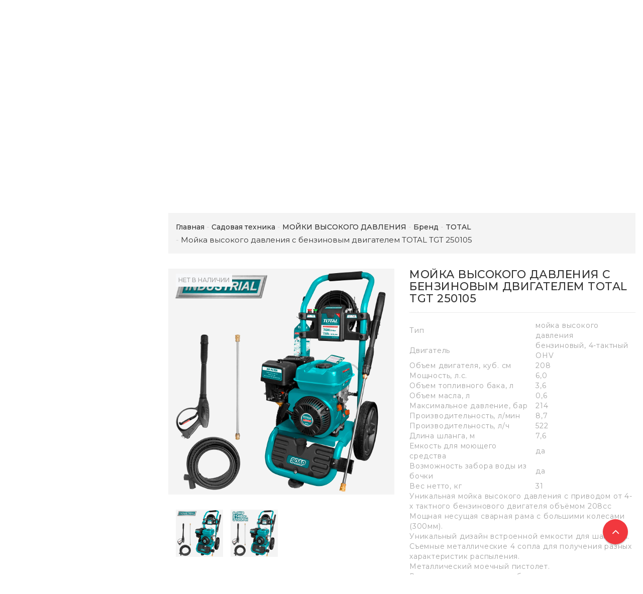

--- FILE ---
content_type: text/html; charset=UTF-8
request_url: https://rsmarket.by/sadovaya_tehnika/minimoika/brend2/total/moika-vysokogo-davleniia-s-benzinovym-dvigatelem-total-tgt-250105-990099/
body_size: 25511
content:
<!DOCTYPE html>
<html lang="ru">
    <head>
        <title>Мойка высокого давления с бензиновым двигателем TOTAL TGT 250105 купить в Минске цены и фото на rsmarket.by</title>
                    <meta http-equiv="Content-Type" content="text/html; charset=utf-8">
            <meta http-equiv="X-UA-Compatible" content="IE=edge">
                            <meta name="generator" content="beSeller.by">
                            <meta name="platform" content="beSeller.by">
                            <meta name="cms" content="beSeller.by">
                            <meta property="og:site_name" content="rsmarket.by - Садовая и строительная техника от лучших мировых производителей">
                            <meta name="generator" content="beseller.by - SaaS-платформа для создания интернет-магазинов">
                            <meta name="yandex-verification" content="449d1997e0c72d56"/>
<meta name="google-site-verification" content="jmXTi9EkeLilzqBjPsTVq-qofyAIaY0jw1vntXy__Mw"/>
<meta name="yandex-verification" content="e761f30c8d1f4c45"/>
<meta name="google-site-verification" content="XbYGZRUKUbapfpzrIFjBEPPLDeS7t9mpNi_ugLQSanw" />

                            <meta name="keywords" content="">
                            <meta name="description" content="Мойка высокого давления с бензиновым двигателем TOTAL TGT 250105 купить с доставкой по Минску и Беларуси. Характеристики, фото и цены. Рассрочка. Купить по низкой цене в интернет-магазине rsmarket.by. Звоните: +375 44 754-97-59">
                            <meta property="og:title" content="Мойка высокого давления с бензиновым двигателем TOTAL TGT 250105 купить в Минске цены и фото на rsmarket.by">
                            <meta property="og:description" content="Мойка высокого давления с бензиновым двигателем TOTAL TGT 250105 купить с доставкой по Минску и Беларуси. Характеристики, фото и цены. Рассрочка. Купить по низкой цене в интернет-магазине rsmarket.by. Звоните: +375 44 754-97-59">
                            <meta property="og:image" content="/pics/items/image_s6mvp8ni8gpy1d6.jpg">
                            <meta property="og:type" content="product:item">
                            <meta property="og:url" content="https://rsmarket.by/sadovaya_tehnika/minimoika/brend2/total/moika-vysokogo-davleniia-s-benzinovym-dvigatelem-total-tgt-250105-990099/">
                        <meta name="viewport" content="width=device-width, initial-scale=1">
                            <link rel="canonical" href="https://rsmarket.by/sadovaya_tehnika/minimoika/brend2/total/moika-vysokogo-davleniia-s-benzinovym-dvigatelem-total-tgt-250105-990099/">
            <link rel="stylesheet" href="/manager/template/css?f=less/user/l-reset.css">
            <link rel="stylesheet" href="/manager/template/css?f=less/user/owl.carousel.min.css">
            <link rel="stylesheet" type="text/css" href="/manager/template/less?f=styles/less/theme.less&t=1746954889">
            <link rel="stylesheet" href="/styles/fontawesome/css/font-awesome.min.css">
            <link href="//fonts.googleapis.com/css?family=Montserrat:300,400,400i,500,700&subset=cyrillic" rel="stylesheet" type="text/css">
                            <link rel="shortcut icon" href="/favicon.png?t=1642057630" type="image/png">
                                        <script src="/js/lozad.min.js"></script>
            <script src="/js/jquery-1.11.2.min.js"></script>
            <script src="/manager/template/js?char=utf-8&f=jquery.cookie.js,ok-ref-parse.js,ok-main-controller.js,ok-alt-scroll.js,ok-base.js,tab.js,tooltip.js,modal.js,validate.min.js,jquery.easing.min.js,ok-menu.js,ok-modifications.js,ok-viewed-products.js,ok-menu-more.js,ok-compare.js,ok-reviews.js,ok-favorite.js,ok-cart.js,ok-feedback.js,carousel.js,ok-auth.js,ok-form.js,jquery.easing.min.js,ok-findtips.js,jquery.materialripple.js,jquery.textarea_autosize.js,dropdown.js,ok-base-data-functions.js,pl-logo.js,jquery.zoom.min.js,ok-base-functions.js,jquery.simple-pagination.js,ok-subscribe.js,owl.carousel.min.js,ok-cart-calculate.js&t=1746954889"></script>
            
                            <link rel="manifest" href="/manifest.json">
                            <link rel="apple-touch-icon" sizes="192x192" href="/pics/pwa/icon192x192.png">
                            <meta name="theme-color" content="#ed0202">
                            <script>
    if ("serviceWorker" in navigator) {
        if (!navigator.serviceWorker.controller) {
            navigator.serviceWorker
                .register("/lib/files/ok-service-worker.js")
                .then(function (reg) {
                    // console.log("[PWA Builder] Service worker has been registered for scope: " + reg.scope);
                });
        }
    }
    function usePwaPopup() {
        function getCookie(name) {
            let matches = document.cookie.match(
                new RegExp(
                    '(?:^|; )' +
                    name.replace(/([\.$?*|{}\(\)\[\]\\\/\+^])/g, '\\$1') +
                    '=([^;]*)',
                ),
            );
            return matches ? decodeURIComponent(matches[1]) : undefined;
        }

        const startDate = Date.now() + 60000;
        const maxAgeCk = 60 * 60 * 24 * 30;
        let promptEvent = null;
        window.addEventListener('beforeinstallprompt', (e) => {
            e.preventDefault();
            promptEvent = e;
        });
        document.addEventListener('click', async () => {
            if (Date.now() > startDate && promptEvent && !getCookie('showPwaPopup')) {
                try {
                    promptEvent.prompt();
                    const { outcome } = await promptEvent.userChoice;
                    if (outcome === 'dismissed') {
                        document.cookie = `showPwaPopup=true; max-age=${maxAgeCk}`;
                    } else {
                        document.cookie = `showPwaPopup=true; max-age=${maxAgeCk * 12}`;
                    }
                } catch (e) {}
            }
        });
    }
    usePwaPopup();
</script>
                            <p><script type="text/javascript">
var gaJsHost = (("https:" == document.location.protocol) ? "https://ssl." : "http://www.");
document.write(unescape("%3Cscript src='" + gaJsHost + "google-analytics.com/ga.js' type='text/javascript'%3E%3C/script%3E"));
</script><script type="text/javascript">
var pageTracker = _gat._getTracker("UA-21663147-1");
pageTracker._addOrganic("mail.ru", "q");
pageTracker._addOrganic("rambler.ru", "words");
pageTracker._addOrganic("nigma.ru", "s");
pageTracker._addOrganic("blogs.yandex.ru", "text");
pageTracker._addOrganic("webalta.ru", "q");
pageTracker._addOrganic("aport.ru", "r");
pageTracker._addOrganic("akavita.by", "z");
pageTracker._addOrganic("meta.ua", "q");
pageTracker._addOrganic("bigmir.net", "q");
pageTracker._addOrganic("tut.by", "query");
pageTracker._addOrganic("all.by", "query");
pageTracker._addOrganic("i.ua", "q");
pageTracker._addOrganic("online.ua", "q");
pageTracker._addOrganic("a.ua", "s");
pageTracker._addOrganic("ukr.net", "search_query");
pageTracker._addOrganic("search.com.ua", "q");
pageTracker._addOrganic("search.ua", "query");
pageTracker._addOrganic("poisk.ru", "text");
pageTracker._addOrganic("km.ru", "sq");
pageTracker._addOrganic("liveinternet.ru", "ask");
pageTracker._addOrganic("gogo.ru", "q");
pageTracker._addOrganic("gde.ru", "keywords");
pageTracker._addOrganic("quintura.ru", "request");
pageTracker._initData();
pageTracker._trackPageview();
</script></p>

                            <script src="/manager/callMe/script?charset=utf8" defer></script>
                            <!-- Интернет-магазин создан на SaaS-платформе beseller.by -->
    </head>
    <body data-tplId="42" class="-aside">
        <div class="l-site">
            <div class="l-row l-content-box">
                <input type="hidden" id="statusBadgeText" class="hidden" value="Новинка,Под заказ,день,дня,дней">
<input type="hidden" id="cartWords" value="от">
<input type="hidden" id="menuMoreText" class="hidden" value="Еще...">
<header class="l-header">
    <div class="l-header-box">
        <div class="l-topbar-up">
            <div class="container">
                <div class="l-topbar-action">
	<div class="top-main-menu col-md-3 col-sm-12 col-xs-12 hidden-xs">
		<ul class="top-main-menu__list">
            		</ul>
	</div>
	<div class="ok-banner-top col-md-6 col-sm-12 col-xs-12">
                    <span style="font-size:36px;"><span style="font-size:26px;"><span style="font-size:24px;"><span style="font-family:verdana,geneva,sans-serif;"><span style="color:#696969;"><span style="font-size:28px;"><span style="font-size:22px;"><span style="font-family:verdana,geneva,sans-serif;"><span style="font-size:12px;"><a href="tel:+375291543543" style="font-size: 28px;"><span style="color:#696969;"><img alt="" height="24px" src="/images/A1_Belarus_logo.jpg" width="38px" />+</span></a></span></span></span></span>375 29</span></span></span><span style="color:#0000FF;"> </span></span><span style="color:#B22222;"></span></span><span style="font-size:28px;"><strong><span style="font-family:verdana,geneva,sans-serif;"><span style="color:#FF0000;">1-543-543 </span></span></strong><br />
<span style="font-size:22px;"><span style="font-family:verdana,geneva,sans-serif;"><span style="font-size:12px;"><a href="tel:+375291543543" style="font-size: 28px;"><span style="color:#696969;">+</span></a></span><span style="font-size:36px;"><span style="font-size:26px;"><span style="font-size:24px;"><span style="font-family:verdana,geneva,sans-serif;"><span style="color:#696969;">375 44 754-97-59</span></span></span></span></span></span></span></span><br />
<span style="font-size:28px;"><strong><span style="font-family:arial,helvetica,sans-serif;"><span style="color:#FF0000;"></span></span></strong></span><strong><span style="font-family:arial,helvetica,sans-serif;"><span style="color:#FF0000;"></span></span></strong><span style="font-size:36px;"></span>
<div><span style="color:#0099ff;"><span style="font-size:18px;"><span style="font-family:tahoma,geneva,sans-serif;"><strong>e-mail: rsmarket@mail.ru</strong></span></span></span><span style="color:#FF0000;"><span style="color:#FF0000;"><em><span style="font-size:24px;"><span style="font-family:tahoma,geneva,sans-serif;"><span style="line-height: 20.8px;"><strong><span style="line-height: 19.968px;"><span style="font-size:20px;"><br />
<span style="font-size:16px;">Доставка в любую точку Беларуси</span></span></span></strong></span></span></span></em></span><span style="font-size:16px;"><br />
<a href="https://rsmarket.by/payment.xhtml"><span style="color:#FF0000;"><span style="color:#FF0000;"><em><span style="font-family:tahoma,geneva,sans-serif;"><span style="line-height: 20.8px;"><strong><span style="line-height: 19.968px;">Рассрочка, кредит от 1 до 36 месяцев!</span></strong></span></span></em></span></span></a></span></span><br />
&nbsp;</div>
<span style="font-size:36px;"> </span>
        	</div>
	<div class="auth-menu col-md-3 col-sm-12 col-xs-12">
		<div class="ok-auth" data-auth="">
			<span class="ok-auth__btn" data-auth-btn="">
				<span data-auth-info="" class="ok-auth__info">
                    <i class="fa fa-user" aria-hidden="true"></i> Вход
                </span>
			</span>
			<div class="ok-profile">
				<ul class="ok-profile-menu" id="ok-profile-menu">
					<li>
						<a class="ok-profile__href" href="/orders.xhtml" rel="nofollow">
							<i class="ok-profile__icon fa fa-history"></i>
							<span class="ok-profile__text">История заказов</span>
						</a>
					</li>
					<li>
						<a data-toggle="modal" data-target=".ok-modal-userinfo" class="ok-open-modal-userinfo ok-profile__href" href="#">
							<i class="ok-profile__icon fa fa-list-ul"></i>
							<span class="ok-profile__text">Личные данные</span>
						</a>
					</li>
					<li>
						<a data-toggle="modal" data-target=".ok-modal-address" class="ok-open-modal-address ok-profile__href" href="#">
							<i class="ok-profile__icon fa fa-home"></i>
							<span class="ok-profile__text">Мои адреса</span>
						</a>
					</li>
					<li>
						<a class="ok-profile__href" href="/user/exit/" rel="nofollow">
							<i class="ok-profile__icon fa fa-sign-out"></i>
							<span class="ok-profile__text">Выход</span>
						</a>
					</li>
				</ul>
			</div>
			<div class="ok-enter -form-theme-mini">
				<ul class="-btn-together -mb-article-half" role="tablist">
					<li href="#enter" class="ok-btn-signin -width-half active" data-toggle="tab" aria-controls="enter" role="tab" aria-expanded="true">
						Вход
					</li>
					<li href="#registration" class="ok-btn-register -width-half" data-toggle="tab" role="tab" aria-controls="registration"
						data-register-url="/user/register/modal/" aria-expanded="false">Регистрация
					</li>
					<li href="#restore" class="ok-btn-restore -width-half hidden" data-toggle="tab" role="tab" aria-controls="restore" aria-expanded="false">
						Восстановить
					</li>
				</ul>
				<div class="tab-content">
					<div role="tabpanel" class="tab-pane active" id="enter">
						<form class="ok-form" data-auth-shoplogin="" data-form-validate="login">
							<input type="hidden" name="_token" value="GQbBymrPg5NlfqwZrRZK83KD1atUYOPBDRN2NjQM" autocomplete="off">
							<div class="data-input-check">
								<label class="control-label" for="">Ваш email<span class="require_fields">*</span>
								</label><input class="form-control form-group  require_fields required data-input-check -state-empty" type="text" placeholder="" name="log_email">
							</div>
							<div class="data-input-check">
								<label class="control-label" for="">Пароль<span class="require_fields">*</span>
								</label>
								<span class="input-group"><input class="form-control  require_fields required data-input-check -state-empty" type="password" placeholder="" name="log_password">
									<span class="input-group-addon">
										<a class="ok-enter__restore-href" id="restore_btn">
											<span class="fa fa-support"></span>
										</a>
									</span>
								</span>
							</div>
							<div class="ok-form-row">
								<button class="ok-btn -btn-theme-action -width-full" data-btn-validate="login">Войти</button>
							</div>
						</form>
					</div>
                    <div role="tabpanel" class="tab-pane" id="restore">
    <form class="ok-form" onsubmit="restore(this); return false">
        <input type="hidden" name="_token" value="GQbBymrPg5NlfqwZrRZK83KD1atUYOPBDRN2NjQM" autocomplete="off">
        <div class="ok-form-row">
            <div class="has-success">
                <div id="restore-msg" class="help-block"></div>
            </div>
        </div>
        <div class="data-input-check">
            <label class="control-label" for="">Ваш email<span class="require_fields">*</span>
            </label><input class="form-control form-group " type="text" placeholder="" name="log_email">
        </div>
        <div class="ok-form-row">
            <button class="ok-btn -btn-theme-action -width-full">Воcстановить</button>
        </div>
    </form>
</div>
					<div role="tabpanel" class="tab-pane" id="registration"></div>
				</div>
			</div>
            <div class="modal fade ok-modal-userinfo" tabindex="-1" role="dialog" aria-labelledby="mySmallModalLabel" aria-hidden="true">
    <div class="modal-dialog">
        <div class="modal-content">
            <button type="button" class="close" data-dismiss="modal" aria-label="Close">
                <span aria-hidden="true" class="fa fa-close"></span>
            </button>
            <p class="h3">Личные данные</p>
            <div class="ok-form-row f-size-medium">
                Здесь Вы можете указать/изменить личные данные для максимально комфортного взаимодействия с магазином.
            </div>
            <form class="ok-form" data-auth-setprofile="">
                <input type="hidden" name="_token" value="GQbBymrPg5NlfqwZrRZK83KD1atUYOPBDRN2NjQM" autocomplete="off">
                <div class="data-input-check">
                    <label class="control-label" for="profile_password">Пароль<span class="require_fields">*</span>
                    </label><input class="form-control form-group " type="password" placeholder="" name="profile_password" id="profile_password" autocomplete="off">
                </div>
                <div class="data-input-check">
                    <label class="control-label" for="profile_email">Контактный e-mail
                    </label><input class="form-control form-group " type="text" placeholder="" name="profile_email" id="profile_email" readonly>
                </div>
                <div class="data-input-check">
                    <label class="control-label" for="profile_phone">Телефон</label>
                    <input class="form-control form-group " type="text" placeholder="+375 (XX) XXX-XX-XX" name="profile_phone" id="profile_phone">
                </div>
                <div class="data-input-check">
                    <label class="control-label" for="profile_surname">Фамилия</label>
                    <input class="form-control form-group " type="text" placeholder="" name="profile_surname" id="profile_surname">
                </div>
                <div class="data-input-check">
                    <label class="control-label" for="profile_name">Имя</label>
                    <input class="form-control form-group " type="text" placeholder="" name="profile_name" id="profile_name">
                </div>
                <div class="data-input-check">
                    <label class="control-label" for="profile_patronym">Отчество</label>
                    <input class="form-control form-group " type="text" placeholder="" name="profile_patronym" id="profile_patronym">
                </div>
                <div class="has-error">
                    <div class="ok-error help-block"></div>
                </div>
                <div class="-mt-article">
                    <button class="ok-btn -btn-theme-action -width-full">Изменить</button>
                </div>
            </form>
        </div>
    </div>
</div>
			<div class="modal ok-modal-address" tabindex="-1" role="dialog" aria-labelledby="mySmallModalLabel" aria-hidden="true">
				<div class="modal-backdrop fade in" style="height: 1101px;"></div>
			</div>
		</div>
	</div>
</div>
            </div>
        </div>
        <section class="l-topbar-content">
            <div class="container">
                <div class="row">
                    <div class="ok-shop-logo-box col-lg-3 col-md-3 col-sm-4 col-xs-4">
                        <div class="ok-shop-logo">
                            <a href="/">
                                <img src="/pics/logo.png?t=1642057644" alt="rsmarket.by - Садовая и строительная техника от лучших мировых производителей" title="rsmarket.by - Садовая и строительная техника от лучших мировых производителей">
                            </a>
                        </div>
                    </div>
                    <div class="ok-search-box col-lg-6 col-md-5 col-sm-4">
                        <div class="input-group search-wrapper">
                            <input placeholder="поиск" class="ok-search-input -state-empty" autocomplete="off" data-findtips="" type="text"
                                   id="findtext" name="findtext" value="" data-status="off">
                            <button type="submit" class="ok-search__btn">
                                <i class="fa fa-search"></i>
                            </button>
                            <div class="ok-find-tips-wrapper" style="display: none;">
                                <div id="findTips" class="ok-find-tips clearfix"></div>
                            </div>
                        </div>
                    </div>
                    <div class="ok-shcart-box -state-disabled" data-cart-box="">
                        <button class="ok-shcart__btn ok-shcart__ico" data-url="/shcart/" data-cart-icon="">
                            <svg xmlns="http://www.w3.org/2000/svg" xmlns:xlink="http://www.w3.org/1999/xlink" version="1.1" id="sh-cart" x="0px"
                                 y="0px" viewbox="0 0 510 510" xml:space="preserve">
								<path d="M153,408c-28.05,0-51,22.95-51,51s22.95,51,51,51s51-22.95,51-51S181.05,408,153,408z M0,0v51h51l91.8,193.8L107.1,306c-2.55,7.65-5.1,17.85-5.1,25.5c0,28.05,22.95,51,51,51h306v-51H163.2c-2.55,0-5.1-2.55-5.1-5.1v-2.551l22.95-43.35h188.7c20.4,0,35.7-10.2,43.35-25.5L504.9,89.25c5.1-5.1,5.1-7.65,5.1-12.75c0-15.3-10.2-25.5-25.5-25.5H107.1L84.15,0H0z M408,408c-28.05,0-51,22.95-51,51s22.95,51,51,51s51-22.95,51-51S436.05,408,408,408z"></path>
							</svg>
                            Корзина
                            <span class="product-counter" data-cartcount=""></span>
                        </button>
                        <div class="ok-shcart-popup">
                            <div class="ok-shcart -form-theme-mini">
                                <div class="ok-shcart__cont">
                                    <div class="ok-shcart__cont-inner" data-shcart-items=""></div>
                                </div>
                                <div class="ok-shcart__footer" data-shcart-footer="">
                                    <div class="ok-shcart__footer-inner">
                                        <p class="ok-shcart__total-info clearfix">
                                            <span class="ok-shcart__total-title">Итого</span>
                                            <span class="ok-shcart__total-price">
												<span class="ok-shcart__total" data-shcart-total=""></span>
												<span data-shcart-suffix=""></span>
											</span>
                                        </p>
                                        <p class="ok-shcart__total-add-info">Не включая стоимость доставки</p>
                                        <p class="text-center">
                                            <a class="ok-btn -btn-theme-action" data-gtm-id="order-send-menu" rel="nofollow"
                                               data-url="/shcart/">Оформить</a>
                                        </p>
                                    </div>
                                </div>
                            </div>
                        </div>
                    </div>
                    <div class="compare-box hidden-xs">
                        <a rel="nofollow" data-url="/compare/">
                            <svg xmlns="http://www.w3.org/2000/svg" xmlns:xlink="http://www.w3.org/1999/xlink" version="1.1" id="Capa_1" x="0px"
                                 y="0px" viewbox="0 0 460 460" xml:space="preserve">
								<path d="M279.27,392.188h-30.51V112.579h128.58l-54.464,86.423c-2.762,4.382-1.448,10.176,2.935,12.937c1.554,0.98,3.282,1.445,4.992,1.445c3.115,0,6.161-1.551,7.944-4.378l47.235-74.954l47.233,74.954c2.763,4.382,8.557,5.696,12.938,2.933c4.382-2.761,5.694-8.555,2.933-12.937l-54.462-86.423h0.688c8.029,0,14.539-6.51,14.539-14.539c0-8.028-6.509-14.538-14.539-14.538H288.356c-6.04-8.786-14.954-15.438-25.39-18.596C261.475,48.005,247.289,34.75,230,34.75c-17.29,0-31.475,13.255-32.967,30.156c-10.436,3.158-19.35,9.81-25.389,18.596H64.688c-8.03,0-14.54,6.51-14.54,14.538c0,8.029,6.509,14.539,14.54,14.539h0.688l-54.464,86.423c-2.762,4.382-1.448,10.176,2.934,12.937c1.554,0.98,3.283,1.445,4.992,1.445c3.114,0,6.162-1.551,7.945-4.378l47.235-74.954l47.234,74.954c2.762,4.382,8.555,5.696,12.937,2.933c4.383-2.761,5.696-8.555,2.935-12.937l-54.463-86.423h128.58v279.607h-30.509c-18.259,0-33.062,14.804-33.062,33.063h164.661C312.331,406.99,297.528,392.188,279.27,392.188z"></path>
                                <path d="M143.035,223.359H5c-2.761,0-5,2.238-5,5c0,40.813,33.204,74.017,74.018,74.017c40.813,0,74.018-33.204,74.018-74.017C148.035,225.598,145.796,223.359,143.035,223.359z"></path>
                                <path d="M455,223.359H316.965c-2.761,0-5,2.238-5,5c0,40.813,33.204,74.017,74.019,74.017c40.813,0,74.017-33.204,74.017-74.017C460,225.598,457.761,223.359,455,223.359z"></path>
							</svg>
                            Сравнение
                            <span class="product-counter" data-compare-count=""></span>
                        </a>
                    </div>
                    <div class="favorite-box ok-shcart-box -state-disabled">
                        <div class="favorite-button">
                            <i class="fa fa-heart"></i>
                            Избранное
                            <span class="product-counter" data-favorite-count=""></span>
                        </div>
                        <div class="ok-shcart-popup">
                            <div class="ok-shcart -form-theme-mini">
                                <div class="ok-shcart__cont">
                                    <div class="ok-shcart__cont-inner" data-favorite-items=""></div>
                                </div>
                            </div>
                        </div>
                    </div>
                </div>
            </div>
        </section>
                <div class="l-topbar ">
            <div class="container">
                <div class="row">
                    <div class="ok-menu-top clearfix">
                        <div class="categories-opener">
                            <div class="categories-opener-button">
                                <i class="fa fa-bars"></i>
                                <span>Категории</span>
                            </div>
                            <ul role="menu" class="categories-list">
                                                                                                                                                                                    <li class="category " data-menu-item-id="1638450">
                                        <a href="/sadovaya_tehnika/">
                                            <span class="category-name">Садовая техника</span>
                                                                                            <i class="fa" aria-hidden="true"></i>
                                                                                    </a>
                                                                                    <div class="sub-menu" data-menu-item-id="1638450">
                                                <ul class="clearfix">
                                                                                                            <li class="sub-category">
                                                            <a href="/sadovaya_tehnika/gazonokosilka/">
                                                                <span class="category-name">Газонокосилки</span>
                                                            </a>
                                                                                                                            <ul>
                                                                                                                                            <li>
                                                                            <a class="theme-link"
                                                                               href="/sadovaya_tehnika/gazonokosilka/brendyi/">
                                                                                Бренды
                                                                            </a>
                                                                        </li>
                                                                                                                                            <li>
                                                                            <a class="theme-link"
                                                                               href="/sadovaya_tehnika/gazonokosilka/benzinovyie-gazonokosilki/">
                                                                                Бензиновые газонокосилки
                                                                            </a>
                                                                        </li>
                                                                                                                                            <li>
                                                                            <a class="theme-link"
                                                                               href="/sadovaya_tehnika/gazonokosilka/samoxodnyie-gazonokosilki/">
                                                                                Самоходные газонокосилки
                                                                            </a>
                                                                        </li>
                                                                                                                                            <li>
                                                                            <a class="theme-link"
                                                                               href="/sadovaya_tehnika/gazonokosilka/elektricheskie-gazonokosilki/">
                                                                                Электрические газонокосилки
                                                                            </a>
                                                                        </li>
                                                                                                                                            <li>
                                                                            <a class="theme-link"
                                                                               href="/sadovaya_tehnika/gazonokosilka/akkumulyatornyie-gazonokosilki/">
                                                                                Аккумуляторные газонокосилки
                                                                            </a>
                                                                        </li>
                                                                                                                                    </ul>
                                                                                                                    </li>
                                                                                                            <li class="sub-category">
                                                            <a href="/sadovaya_tehnika/trimmer/">
                                                                <span class="category-name">Триммеры</span>
                                                            </a>
                                                                                                                            <ul>
                                                                                                                                            <li>
                                                                            <a class="theme-link"
                                                                               href="/sadovaya_tehnika/trimmer/brendyi1/">
                                                                                Бренды
                                                                            </a>
                                                                        </li>
                                                                                                                                            <li>
                                                                            <a class="theme-link"
                                                                               href="/sadovaya_tehnika/trimmer/benzinovyie-trimmeryi/">
                                                                                Бензиновые триммеры
                                                                            </a>
                                                                        </li>
                                                                                                                                            <li>
                                                                            <a class="theme-link"
                                                                               href="/sadovaya_tehnika/trimmer/elektricheskie-trimmeryi/">
                                                                                Электрические триммеры
                                                                            </a>
                                                                        </li>
                                                                                                                                    </ul>
                                                                                                                    </li>
                                                                                                            <li class="sub-category">
                                                            <a href="/sadovaya_tehnika/kultivator/">
                                                                <span class="category-name">КУЛЬТИВАТОРЫ</span>
                                                            </a>
                                                                                                                            <ul>
                                                                                                                                            <li>
                                                                            <a class="theme-link"
                                                                               href="/sadovaya_tehnika/kultivator/brendyi-kultivator/">
                                                                                Бренды
                                                                            </a>
                                                                        </li>
                                                                                                                                            <li>
                                                                            <a class="theme-link"
                                                                               href="/sadovaya_tehnika/kultivator/hit_prodazh2/">
                                                                                Акции и скидки
                                                                            </a>
                                                                        </li>
                                                                                                                                            <li>
                                                                            <a class="theme-link"
                                                                               href="/sadovaya_tehnika/kultivator/prinadlezhnosti-k-kultivatoram/">
                                                                                Принадлежности к культиваторам
                                                                            </a>
                                                                        </li>
                                                                                                                                    </ul>
                                                                                                                    </li>
                                                                                                            <li class="sub-category">
                                                            <a href="/sadovaya_tehnika/motoblok/">
                                                                <span class="category-name">МОТОБЛОКИ</span>
                                                            </a>
                                                                                                                            <ul>
                                                                                                                                            <li>
                                                                            <a class="theme-link"
                                                                               href="/sadovaya_tehnika/motoblok/brendii-motobloki/">
                                                                                Бренды
                                                                            </a>
                                                                        </li>
                                                                                                                                    </ul>
                                                                                                                    </li>
                                                                                                            <li class="sub-category">
                                                            <a href="/sadovaya_tehnika/minitraktory/">
                                                                <span class="category-name">Минитракторы</span>
                                                            </a>
                                                                                                                            <ul>
                                                                                                                                            <li>
                                                                            <a class="theme-link"
                                                                               href="/sadovaya_tehnika/minitraktory/sadovyij-rajder/">
                                                                                Садовый райдер
                                                                            </a>
                                                                        </li>
                                                                                                                                            <li>
                                                                            <a class="theme-link"
                                                                               href="/sadovaya_tehnika/minitraktory/traktor-gazonokosilka/">
                                                                                Трактор газонокосилка
                                                                            </a>
                                                                        </li>
                                                                                                                                            <li>
                                                                            <a class="theme-link"
                                                                               href="/sadovaya_tehnika/minitraktory/sadovyie-traktoryi/">
                                                                                Садовые тракторы
                                                                            </a>
                                                                        </li>
                                                                                                                                            <li>
                                                                            <a class="theme-link"
                                                                               href="/sadovaya_tehnika/minitraktory/proizvoditel/">
                                                                                Производитель
                                                                            </a>
                                                                        </li>
                                                                                                                                    </ul>
                                                                                                                    </li>
                                                                                                            <li class="sub-category">
                                                            <a href="/sadovaya_tehnika/snegouborschiki/">
                                                                <span class="category-name">СНЕГОУБОРЩИКИ</span>
                                                            </a>
                                                                                                                            <ul>
                                                                                                                                            <li>
                                                                            <a class="theme-link"
                                                                               href="/sadovaya_tehnika/snegouborschiki/brendyi2/">
                                                                                Бренды
                                                                            </a>
                                                                        </li>
                                                                                                                                    </ul>
                                                                                                                    </li>
                                                                                                            <li class="sub-category">
                                                            <a href="/sadovaya_tehnika/mashiny-podmetalno-uborochnye/">
                                                                <span class="category-name">МАШИНЫ ПОДМЕТАЛЬНО-УБОРОЧНЫЕ</span>
                                                            </a>
                                                                                                                            <ul>
                                                                                                                                            <li>
                                                                            <a class="theme-link"
                                                                               href="/sadovaya_tehnika/mashiny-podmetalno-uborochnye/proizvoditeli3/">
                                                                                Производители
                                                                            </a>
                                                                        </li>
                                                                                                                                            <li>
                                                                            <a class="theme-link"
                                                                               href="/sadovaya_tehnika/mashiny-podmetalno-uborochnye/prinadlezhnosti-k-podmetalnym-mashinam-i-snegoubo-446377/">
                                                                                Принадлежности к подметальным машинам и снегоубо
                                                                            </a>
                                                                        </li>
                                                                                                                                    </ul>
                                                                                                                    </li>
                                                                                                            <li class="sub-category">
                                                            <a href="/sadovaya_tehnika/benzopila/">
                                                                <span class="category-name">БЕНЗОПИЛЫ</span>
                                                            </a>
                                                                                                                            <ul>
                                                                                                                                            <li>
                                                                            <a class="theme-link"
                                                                               href="/sadovaya_tehnika/benzopila/proizvoditel-benzopil/">
                                                                                Производитель
                                                                            </a>
                                                                        </li>
                                                                                                                                    </ul>
                                                                                                                    </li>
                                                                                                            <li class="sub-category">
                                                            <a href="/sadovaya_tehnika/elektropily/">
                                                                <span class="category-name">ЭЛЕКТРОПИЛЫ</span>
                                                            </a>
                                                                                                                            <ul>
                                                                                                                                            <li>
                                                                            <a class="theme-link"
                                                                               href="/sadovaya_tehnika/elektropily/brendyi-elektropil/">
                                                                                Бренды
                                                                            </a>
                                                                        </li>
                                                                                                                                    </ul>
                                                                                                                    </li>
                                                                                                            <li class="sub-category">
                                                            <a href="/sadovaya_tehnika/sadovye_pylesosy/">
                                                                <span class="category-name">САДОВЫЕ ПЫЛЕСОСЫ (ВОЗДУХОДУВКИ)</span>
                                                            </a>
                                                                                                                            <ul>
                                                                                                                                            <li>
                                                                            <a class="theme-link"
                                                                               href="/sadovaya_tehnika/sadovye_pylesosy/proizvoditel-vozduxoduvki/">
                                                                                Производитель
                                                                            </a>
                                                                        </li>
                                                                                                                                            <li>
                                                                            <a class="theme-link"
                                                                               href="/sadovaya_tehnika/sadovye_pylesosy/prinadlezhnosti-k-vozduhoduvkam/">
                                                                                Принадлежности к воздуходувкам
                                                                            </a>
                                                                        </li>
                                                                                                                                    </ul>
                                                                                                                    </li>
                                                                                                            <li class="sub-category">
                                                            <a href="/sadovaya_tehnika/sadovye_izmelchiteli/">
                                                                <span class="category-name">САДОВЫЕ ИЗМЕЛЬЧИТЕЛИ</span>
                                                            </a>
                                                                                                                            <ul>
                                                                                                                                            <li>
                                                                            <a class="theme-link"
                                                                               href="/sadovaya_tehnika/sadovye_izmelchiteli/brendy/">
                                                                                Бренды
                                                                            </a>
                                                                        </li>
                                                                                                                                    </ul>
                                                                                                                    </li>
                                                                                                            <li class="sub-category">
                                                            <a href="/sadovaya_tehnika/kustorezy_vysotorezy_motonozhnicy_elektronozhnicy/">
                                                                <span class="category-name">КУСТОРЕЗЫ, ВЫСОТОРЕЗЫ, МОТОНОЖНИЦЫ, ЭЛЕКТРОНОЖНИЦЫ</span>
                                                            </a>
                                                                                                                            <ul>
                                                                                                                                            <li>
                                                                            <a class="theme-link"
                                                                               href="/sadovaya_tehnika/kustorezy_vysotorezy_motonozhnicy_elektronozhnicy/proizvoditel6/">
                                                                                Производитель
                                                                            </a>
                                                                        </li>
                                                                                                                                    </ul>
                                                                                                                    </li>
                                                                                                            <li class="sub-category">
                                                            <a href="/sadovaya_tehnika/aeratory_i_vertikutery/">
                                                                <span class="category-name">АЭРАТОРЫ </span>
                                                            </a>
                                                                                                                            <ul>
                                                                                                                                            <li>
                                                                            <a class="theme-link"
                                                                               href="/sadovaya_tehnika/aeratory_i_vertikutery/vertikutter/">
                                                                                Вертикуттер
                                                                            </a>
                                                                        </li>
                                                                                                                                            <li>
                                                                            <a class="theme-link"
                                                                               href="/sadovaya_tehnika/aeratory_i_vertikutery/skarifikator/">
                                                                                Скарификатор
                                                                            </a>
                                                                        </li>
                                                                                                                                            <li>
                                                                            <a class="theme-link"
                                                                               href="/sadovaya_tehnika/aeratory_i_vertikutery/proizvoditel7/">
                                                                                Производитель
                                                                            </a>
                                                                        </li>
                                                                                                                                    </ul>
                                                                                                                    </li>
                                                                                                            <li class="sub-category">
                                                            <a href="/sadovaya_tehnika/SENOKOSILKI/">
                                                                <span class="category-name">СЕНОКОСИЛКИ</span>
                                                            </a>
                                                                                                                            <ul>
                                                                                                                                            <li>
                                                                            <a class="theme-link"
                                                                               href="/sadovaya_tehnika/SENOKOSILKI/STIGA_Shveciya_10/">
                                                                                STIGA 
                                                                            </a>
                                                                        </li>
                                                                                                                                    </ul>
                                                                                                                    </li>
                                                                                                            <li class="sub-category">
                                                            <a href="/sadovaya_tehnika/drovokolyi/">
                                                                <span class="category-name">ДРОВОКОЛЫ</span>
                                                            </a>
                                                                                                                            <ul>
                                                                                                                                            <li>
                                                                            <a class="theme-link"
                                                                               href="/sadovaya_tehnika/drovokolyi/champion-kitaj-/">
                                                                                CHAMPION
                                                                            </a>
                                                                        </li>
                                                                                                                                            <li>
                                                                            <a class="theme-link"
                                                                               href="/sadovaya_tehnika/drovokolyi/zigzag-2/">
                                                                                ZIGZAG
                                                                            </a>
                                                                        </li>
                                                                                                                                            <li>
                                                                            <a class="theme-link"
                                                                               href="/sadovaya_tehnika/drovokolyi/huter-2/">
                                                                                HUTER
                                                                            </a>
                                                                        </li>
                                                                                                                                            <li>
                                                                            <a class="theme-link"
                                                                               href="/sadovaya_tehnika/drovokolyi/patriot-kitaj-/">
                                                                                PATRIOT
                                                                            </a>
                                                                        </li>
                                                                                                                                            <li>
                                                                            <a class="theme-link"
                                                                               href="/sadovaya_tehnika/drovokolyi/al-ko-geos-/">
                                                                                AL-KO (GEOS)
                                                                            </a>
                                                                        </li>
                                                                                                                                            <li>
                                                                            <a class="theme-link"
                                                                               href="/sadovaya_tehnika/drovokolyi/prinadlezhnosti-k-drovokolam/">
                                                                                Принадлежности к дровоколам
                                                                            </a>
                                                                        </li>
                                                                                                                                    </ul>
                                                                                                                    </li>
                                                                                                            <li class="sub-category">
                                                            <a href="/sadovaya_tehnika/opryskivateli-975163/">
                                                                <span class="category-name">ОПРЫСКИВАТЕЛИ И РАСПЫЛИТЕЛИ</span>
                                                            </a>
                                                                                                                            <ul>
                                                                                                                                            <li>
                                                                            <a class="theme-link"
                                                                               href="/sadovaya_tehnika/opryskivateli-975163/greenworks-kitaj-ssha-/">
                                                                                Greenworks( Китай-сша)
                                                                            </a>
                                                                        </li>
                                                                                                                                            <li>
                                                                            <a class="theme-link"
                                                                               href="/sadovaya_tehnika/opryskivateli-975163/-efco-/">
                                                                                 EFCO 
                                                                            </a>
                                                                        </li>
                                                                                                                                            <li>
                                                                            <a class="theme-link"
                                                                               href="/sadovaya_tehnika/opryskivateli-975163/ryobi-19/">
                                                                                RYOBI
                                                                            </a>
                                                                        </li>
                                                                                                                                            <li>
                                                                            <a class="theme-link"
                                                                               href="/sadovaya_tehnika/opryskivateli-975163/deworks-3/">
                                                                                DeWORKS
                                                                            </a>
                                                                        </li>
                                                                                                                                            <li>
                                                                            <a class="theme-link"
                                                                               href="/sadovaya_tehnika/opryskivateli-975163/daewoo-19/">
                                                                                DAEWOO
                                                                            </a>
                                                                        </li>
                                                                                                                                    </ul>
                                                                                                                    </li>
                                                                                                            <li class="sub-category">
                                                            <a href="/sadovaya_tehnika/izmelchiteli-pnei-636412/">
                                                                <span class="category-name">Измельчители пней</span>
                                                            </a>
                                                                                                                            <ul>
                                                                                                                                            <li>
                                                                            <a class="theme-link"
                                                                               href="/sadovaya_tehnika/izmelchiteli-pnei-636412/zigzag/">
                                                                                ZIGZAG
                                                                            </a>
                                                                        </li>
                                                                                                                                    </ul>
                                                                                                                    </li>
                                                                                                            <li class="sub-category">
                                                            <a href="/sadovaya_tehnika/nasos/">
                                                                <span class="category-name">НАСОСЫ И НАСОСНЫЕ СТАНЦИИ</span>
                                                            </a>
                                                                                                                            <ul>
                                                                                                                                            <li>
                                                                            <a class="theme-link"
                                                                               href="/sadovaya_tehnika/nasos/drenazhnye-nasosy-215640/">
                                                                                Дренажные насосы
                                                                            </a>
                                                                        </li>
                                                                                                                                            <li>
                                                                            <a class="theme-link"
                                                                               href="/sadovaya_tehnika/nasos/nasosnye-stantsii-052828/">
                                                                                Насосные станции
                                                                            </a>
                                                                        </li>
                                                                                                                                            <li>
                                                                            <a class="theme-link"
                                                                               href="/sadovaya_tehnika/nasos/pogruzhnye-vibratsionnye-nasosy-034227/">
                                                                                Погружные насосы
                                                                            </a>
                                                                        </li>
                                                                                                                                            <li>
                                                                            <a class="theme-link"
                                                                               href="/sadovaya_tehnika/nasos/pogruzhnye-skvazhinnye-nasosy-329977/">
                                                                                Погружные скважинные насосы
                                                                            </a>
                                                                        </li>
                                                                                                                                            <li>
                                                                            <a class="theme-link"
                                                                               href="/sadovaya_tehnika/nasos/poverkhnostnye-vodianye-nasosy-675675/">
                                                                                Поверхностные водяные насосы
                                                                            </a>
                                                                        </li>
                                                                                                                                    </ul>
                                                                                                                    </li>
                                                                                                            <li class="sub-category">
                                                            <a href="/sadovaya_tehnika/minimoika/">
                                                                <span class="category-name">МОЙКИ ВЫСОКОГО ДАВЛЕНИЯ</span>
                                                            </a>
                                                                                                                            <ul>
                                                                                                                                            <li>
                                                                            <a class="theme-link"
                                                                               href="/sadovaya_tehnika/minimoika/brend2/">
                                                                                Бренд
                                                                            </a>
                                                                        </li>
                                                                                                                                            <li>
                                                                            <a class="theme-link"
                                                                               href="/sadovaya_tehnika/minimoika/prinadlezhnosti-k-minimoykam/">
                                                                                Принадлежности к минимойкам
                                                                            </a>
                                                                        </li>
                                                                                                                                    </ul>
                                                                                                                    </li>
                                                                                                    </ul>
                                            </div>
                                                                            </li>
                                                                                                                                                                                    <li class="category " data-menu-item-id="1638449">
                                        <a href="/stroitelnaya_tehnika/">
                                            <span class="category-name">Строительная техника</span>
                                                                                            <i class="fa" aria-hidden="true"></i>
                                                                                    </a>
                                                                                    <div class="sub-menu" data-menu-item-id="1638449">
                                                <ul class="clearfix">
                                                                                                            <li class="sub-category">
                                                            <a href="/stroitelnaya_tehnika/betonomeshalka/">
                                                                <span class="category-name">Бетономешалки</span>
                                                            </a>
                                                                                                                            <ul>
                                                                                                                                            <li>
                                                                            <a class="theme-link"
                                                                               href="/stroitelnaya_tehnika/betonomeshalka/na-120-litrov/">
                                                                                на 120 литров
                                                                            </a>
                                                                        </li>
                                                                                                                                            <li>
                                                                            <a class="theme-link"
                                                                               href="/stroitelnaya_tehnika/betonomeshalka/na-140-litrov/">
                                                                                на 140 литров
                                                                            </a>
                                                                        </li>
                                                                                                                                            <li>
                                                                            <a class="theme-link"
                                                                               href="/stroitelnaya_tehnika/betonomeshalka/na-150-litrov/">
                                                                                на 150 литров
                                                                            </a>
                                                                        </li>
                                                                                                                                            <li>
                                                                            <a class="theme-link"
                                                                               href="/stroitelnaya_tehnika/betonomeshalka/na-160-litrov/">
                                                                                на 160 литров
                                                                            </a>
                                                                        </li>
                                                                                                                                            <li>
                                                                            <a class="theme-link"
                                                                               href="/stroitelnaya_tehnika/betonomeshalka/na-165-litrov/">
                                                                                на 165 литров
                                                                            </a>
                                                                        </li>
                                                                                                                                            <li>
                                                                            <a class="theme-link"
                                                                               href="/stroitelnaya_tehnika/betonomeshalka/na-170-litrov/">
                                                                                на 170 литров
                                                                            </a>
                                                                        </li>
                                                                                                                                            <li>
                                                                            <a class="theme-link"
                                                                               href="/stroitelnaya_tehnika/betonomeshalka/na-180-litrov/">
                                                                                на 180 литров
                                                                            </a>
                                                                        </li>
                                                                                                                                            <li>
                                                                            <a class="theme-link"
                                                                               href="/stroitelnaya_tehnika/betonomeshalka/na-190-litrov/">
                                                                                на 190 литров
                                                                            </a>
                                                                        </li>
                                                                                                                                            <li>
                                                                            <a class="theme-link"
                                                                               href="/stroitelnaya_tehnika/betonomeshalka/na-200-litrov/">
                                                                                на 200 литров
                                                                            </a>
                                                                        </li>
                                                                                                                                            <li>
                                                                            <a class="theme-link"
                                                                               href="/stroitelnaya_tehnika/betonomeshalka/na-300-litrov/">
                                                                                более 300 литров
                                                                            </a>
                                                                        </li>
                                                                                                                                            <li>
                                                                            <a class="theme-link"
                                                                               href="/stroitelnaya_tehnika/betonomeshalka/proizvoditeli/">
                                                                                Производители
                                                                            </a>
                                                                        </li>
                                                                                                                                    </ul>
                                                                                                                    </li>
                                                                                                            <li class="sub-category">
                                                            <a href="/stroitelnaya_tehnika/benzobury/">
                                                                <span class="category-name">Бензобуры (Мотобур)</span>
                                                            </a>
                                                                                                                            <ul>
                                                                                                                                            <li>
                                                                            <a class="theme-link"
                                                                               href="/stroitelnaya_tehnika/benzobury/proizvoditel9/">
                                                                                Производитель
                                                                            </a>
                                                                        </li>
                                                                                                                                            <li>
                                                                            <a class="theme-link"
                                                                               href="/stroitelnaya_tehnika/benzobury/shneki-i-zapchasti-dlya-benzoburov/">
                                                                                Шнеки и запчасти для бензобуров
                                                                            </a>
                                                                        </li>
                                                                                                                                            <li>
                                                                            <a class="theme-link"
                                                                               href="/stroitelnaya_tehnika/benzobury/bury-pochvennye-prochie-prinadlezhnosti-eco-386032/">
                                                                                Буры почвенные, прочие принадлежности ECO
                                                                            </a>
                                                                        </li>
                                                                                                                                    </ul>
                                                                                                                    </li>
                                                                                                            <li class="sub-category">
                                                            <a href="/stroitelnaya_tehnika/vibroplity/">
                                                                <span class="category-name">Виброплиты</span>
                                                            </a>
                                                                                                                            <ul>
                                                                                                                                            <li>
                                                                            <a class="theme-link"
                                                                               href="/stroitelnaya_tehnika/vibroplity/brend10/">
                                                                                Бренд
                                                                            </a>
                                                                        </li>
                                                                                                                                    </ul>
                                                                                                                    </li>
                                                                                                            <li class="sub-category">
                                                            <a href="/stroitelnaya_tehnika/benzorezy/">
                                                                <span class="category-name">Бензорезы</span>
                                                            </a>
                                                                                                                            <ul>
                                                                                                                                            <li>
                                                                            <a class="theme-link"
                                                                               href="/stroitelnaya_tehnika/benzorezy/proizvoditel12/">
                                                                                Производитель
                                                                            </a>
                                                                        </li>
                                                                                                                                            <li>
                                                                            <a class="theme-link"
                                                                               href="/stroitelnaya_tehnika/benzorezy/prinadlezhnosti-k-benzorezam/">
                                                                                Принадлежности к бензорезам
                                                                            </a>
                                                                        </li>
                                                                                                                                    </ul>
                                                                                                                    </li>
                                                                                                            <li class="sub-category">
                                                            <a href="/stroitelnaya_tehnika/motopompy/">
                                                                <span class="category-name">Мотопомпы</span>
                                                            </a>
                                                                                                                            <ul>
                                                                                                                                            <li>
                                                                            <a class="theme-link"
                                                                               href="/stroitelnaya_tehnika/motopompy/brend13/">
                                                                                Бренд
                                                                            </a>
                                                                        </li>
                                                                                                                                            <li>
                                                                            <a class="theme-link"
                                                                               href="/stroitelnaya_tehnika/motopompy/prinadlezhnosti-dlya-motopomp/">
                                                                                Принадлежности для мотопомп
                                                                            </a>
                                                                        </li>
                                                                                                                                    </ul>
                                                                                                                    </li>
                                                                                                            <li class="sub-category">
                                                            <a href="/stroitelnaya_tehnika/stroitelnye_tachki/">
                                                                <span class="category-name">Тачки строительные и садовые</span>
                                                            </a>
                                                                                                                            <ul>
                                                                                                                                            <li>
                                                                            <a class="theme-link"
                                                                               href="/stroitelnaya_tehnika/stroitelnye_tachki/worx-/">
                                                                                WORX 
                                                                            </a>
                                                                        </li>
                                                                                                                                            <li>
                                                                            <a class="theme-link"
                                                                               href="/stroitelnaya_tehnika/stroitelnye_tachki/grinvorks-/">
                                                                                Greenworks
                                                                            </a>
                                                                        </li>
                                                                                                                                            <li>
                                                                            <a class="theme-link"
                                                                               href="/stroitelnaya_tehnika/stroitelnye_tachki/total-6/">
                                                                                TOTAL
                                                                            </a>
                                                                        </li>
                                                                                                                                    </ul>
                                                                                                                    </li>
                                                                                                            <li class="sub-category">
                                                            <a href="/stroitelnaya_tehnika/lestnicy-i-stremyanki/">
                                                                <span class="category-name">Лестницы и стремянки</span>
                                                            </a>
                                                                                                                            <ul>
                                                                                                                                            <li>
                                                                            <a class="theme-link"
                                                                               href="/stroitelnaya_tehnika/lestnicy-i-stremyanki/teleskopicheskie-164011/">
                                                                                Телескопические
                                                                            </a>
                                                                        </li>
                                                                                                                                    </ul>
                                                                                                                    </li>
                                                                                                            <li class="sub-category">
                                                            <a href="/stroitelnaya_tehnika/plitkorezy-2/">
                                                                <span class="category-name">Плиткорезы</span>
                                                            </a>
                                                                                                                            <ul>
                                                                                                                                            <li>
                                                                            <a class="theme-link"
                                                                               href="/stroitelnaya_tehnika/plitkorezy-2/proizvoditel14/">
                                                                                Производитель
                                                                            </a>
                                                                        </li>
                                                                                                                                    </ul>
                                                                                                                    </li>
                                                                                                            <li class="sub-category">
                                                            <a href="/stroitelnaya_tehnika/zatirochnye-mashiny-542156/">
                                                                <span class="category-name">Затирочные машины</span>
                                                            </a>
                                                                                                                            <ul>
                                                                                                                                            <li>
                                                                            <a class="theme-link"
                                                                               href="/stroitelnaya_tehnika/zatirochnye-mashiny-542156/impulse-rossiya/">
                                                                                Impulse
                                                                            </a>
                                                                        </li>
                                                                                                                                            <li>
                                                                            <a class="theme-link"
                                                                               href="/stroitelnaya_tehnika/zatirochnye-mashiny-542156/total-56/">
                                                                                TOTAL
                                                                            </a>
                                                                        </li>
                                                                                                                                    </ul>
                                                                                                                    </li>
                                                                                                            <li class="sub-category">
                                                            <a href="/stroitelnaya_tehnika/shvonarezchiki-860627/">
                                                                <span class="category-name">Швонарезчики</span>
                                                            </a>
                                                                                                                            <ul>
                                                                                                                                            <li>
                                                                            <a class="theme-link"
                                                                               href="/stroitelnaya_tehnika/shvonarezchiki-860627/splitstoun/">
                                                                                Сплитстоун
                                                                            </a>
                                                                        </li>
                                                                                                                                            <li>
                                                                            <a class="theme-link"
                                                                               href="/stroitelnaya_tehnika/shvonarezchiki-860627/impulse/">
                                                                                Impulse
                                                                            </a>
                                                                        </li>
                                                                                                                                    </ul>
                                                                                                                    </li>
                                                                                                            <li class="sub-category">
                                                            <a href="/stroitelnaya_tehnika/vibratory-glubinnye-513183/">
                                                                <span class="category-name">Вибраторы глубинные</span>
                                                            </a>
                                                                                                                            <ul>
                                                                                                                                            <li>
                                                                            <a class="theme-link"
                                                                               href="/stroitelnaya_tehnika/vibratory-glubinnye-513183/zitrek-9/">
                                                                                Zitrek
                                                                            </a>
                                                                        </li>
                                                                                                                                            <li>
                                                                            <a class="theme-link"
                                                                               href="/stroitelnaya_tehnika/vibratory-glubinnye-513183/valy-dlia-glubinnykh-vibratorov-986965/">
                                                                                Валы для глубинных вибраторов
                                                                            </a>
                                                                        </li>
                                                                                                                                    </ul>
                                                                                                                    </li>
                                                                                                            <li class="sub-category">
                                                            <a href="/stroitelnaya_tehnika/tali-lebedki-506831/">
                                                                <span class="category-name">Тали, лебедки</span>
                                                            </a>
                                                                                                                            <ul>
                                                                                                                                            <li>
                                                                            <a class="theme-link"
                                                                               href="/stroitelnaya_tehnika/tali-lebedki-506831/zitrek-10/">
                                                                                Zitrek
                                                                            </a>
                                                                        </li>
                                                                                                                                            <li>
                                                                            <a class="theme-link"
                                                                               href="/stroitelnaya_tehnika/tali-lebedki-506831/total-57/">
                                                                                TOTAL
                                                                            </a>
                                                                        </li>
                                                                                                                                    </ul>
                                                                                                                    </li>
                                                                                                            <li class="sub-category">
                                                            <a href="/stroitelnaya_tehnika/domkraty-i-opory-217236/">
                                                                <span class="category-name">Домкраты и  опоры</span>
                                                            </a>
                                                                                                                            <ul>
                                                                                                                                            <li>
                                                                            <a class="theme-link"
                                                                               href="/stroitelnaya_tehnika/domkraty-i-opory-217236/total-2/">
                                                                                TOTAL
                                                                            </a>
                                                                        </li>
                                                                                                                                    </ul>
                                                                                                                    </li>
                                                                                                            <li class="sub-category">
                                                            <a href="/stroitelnaya_tehnika/kantovateli-dlia-dvigatelia-617248/">
                                                                <span class="category-name">Кантователи для двигателя</span>
                                                            </a>
                                                                                                                    </li>
                                                                                                            <li class="sub-category">
                                                            <a href="/stroitelnaya_tehnika/nabor-ruchnykh-instrumentov-314052/">
                                                                <span class="category-name">Набор ручных инструментов</span>
                                                            </a>
                                                                                                                    </li>
                                                                                                            <li class="sub-category">
                                                            <a href="/stroitelnaya_tehnika/telezhki-instrumentalnye-904857/">
                                                                <span class="category-name">Тележки инструментальные</span>
                                                            </a>
                                                                                                                    </li>
                                                                                                    </ul>
                                            </div>
                                                                            </li>
                                                                                                                                                                                    <li class="category " data-menu-item-id="1638451">
                                        <a href="/silovaya_tehnika/">
                                            <span class="category-name">Силовое оборудование</span>
                                                                                            <i class="fa" aria-hidden="true"></i>
                                                                                    </a>
                                                                                    <div class="sub-menu" data-menu-item-id="1638451">
                                                <ul class="clearfix">
                                                                                                            <li class="sub-category">
                                                            <a href="/silovaya_tehnika/zaryadnye-i-pusko-zaryadnye-ustrojstva/">
                                                                <span class="category-name">Зарядные и пуско-зарядные устройства</span>
                                                            </a>
                                                                                                                            <ul>
                                                                                                                                            <li>
                                                                            <a class="theme-link"
                                                                               href="/silovaya_tehnika/zaryadnye-i-pusko-zaryadnye-ustrojstva/solaris-kitaj/">
                                                                                Solaris
                                                                            </a>
                                                                        </li>
                                                                                                                                            <li>
                                                                            <a class="theme-link"
                                                                               href="/silovaya_tehnika/zaryadnye-i-pusko-zaryadnye-ustrojstva/daewoo-5/">
                                                                                DAEWOO
                                                                            </a>
                                                                        </li>
                                                                                                                                            <li>
                                                                            <a class="theme-link"
                                                                               href="/silovaya_tehnika/zaryadnye-i-pusko-zaryadnye-ustrojstva/fubag-2/">
                                                                                FUBAG
                                                                            </a>
                                                                        </li>
                                                                                                                                            <li>
                                                                            <a class="theme-link"
                                                                               href="/silovaya_tehnika/zaryadnye-i-pusko-zaryadnye-ustrojstva/bort-2/">
                                                                                BORT
                                                                            </a>
                                                                        </li>
                                                                                                                                            <li>
                                                                            <a class="theme-link"
                                                                               href="/silovaya_tehnika/zaryadnye-i-pusko-zaryadnye-ustrojstva/total-3/">
                                                                                TOTAL
                                                                            </a>
                                                                        </li>
                                                                                                                                    </ul>
                                                                                                                    </li>
                                                                                                            <li class="sub-category">
                                                            <a href="/silovaya_tehnika/benzinovaya_elektrostanciya/">
                                                                <span class="category-name">Генераторы (Электростанции)</span>
                                                            </a>
                                                                                                                            <ul>
                                                                                                                                            <li>
                                                                            <a class="theme-link"
                                                                               href="/silovaya_tehnika/benzinovaya_elektrostanciya/benzinovye_elektrostancii/">
                                                                                Бензиновые генераторы (Бензогенератор)
                                                                            </a>
                                                                        </li>
                                                                                                                                            <li>
                                                                            <a class="theme-link"
                                                                               href="/silovaya_tehnika/benzinovaya_elektrostanciya/invertornye-generatory-354491/">
                                                                                Инверторные генераторы
                                                                            </a>
                                                                        </li>
                                                                                                                                            <li>
                                                                            <a class="theme-link"
                                                                               href="/silovaya_tehnika/benzinovaya_elektrostanciya/dizelnye_elektrostancii/">
                                                                                Дизельные генераторы (Электростанции)
                                                                            </a>
                                                                        </li>
                                                                                                                                            <li>
                                                                            <a class="theme-link"
                                                                               href="/silovaya_tehnika/benzinovaya_elektrostanciya/gazovye-generatory-elektrostancii/">
                                                                                Газовые генераторы (Электростанции)
                                                                            </a>
                                                                        </li>
                                                                                                                                            <li>
                                                                            <a class="theme-link"
                                                                               href="/silovaya_tehnika/benzinovaya_elektrostanciya/svarochnye_elektrostancii/">
                                                                                Сварочные генераторы (Электростанции)
                                                                            </a>
                                                                        </li>
                                                                                                                                            <li>
                                                                            <a class="theme-link"
                                                                               href="/silovaya_tehnika/benzinovaya_elektrostanciya/prinadlezhnosti-k-generatoram/">
                                                                                Принадлежности к генераторам
                                                                            </a>
                                                                        </li>
                                                                                                                                    </ul>
                                                                                                                    </li>
                                                                                                            <li class="sub-category">
                                                            <a href="/silovaya_tehnika/svarochnyi_apparat/">
                                                                <span class="category-name">Сварочные аппараты и оборудование</span>
                                                            </a>
                                                                                                                            <ul>
                                                                                                                                            <li>
                                                                            <a class="theme-link"
                                                                               href="/silovaya_tehnika/svarochnyi_apparat/invertornye/">
                                                                                Инверторные аппараты для ручной дуговой сварки (электрод)
                                                                            </a>
                                                                        </li>
                                                                                                                                            <li>
                                                                            <a class="theme-link"
                                                                               href="/silovaya_tehnika/svarochnyi_apparat/poluavtomaty/">
                                                                                Сварочный полуавтомат
                                                                            </a>
                                                                        </li>
                                                                                                                                            <li>
                                                                            <a class="theme-link"
                                                                               href="/silovaya_tehnika/svarochnyi_apparat/ustanovki_dlya_argonodugovoy_svarki/">
                                                                                Инверторные аппараты для аргонодуговой сварки
                                                                            </a>
                                                                        </li>
                                                                                                                                            <li>
                                                                            <a class="theme-link"
                                                                               href="/silovaya_tehnika/svarochnyi_apparat/apparaty_plazmennoy_rezki/">
                                                                                Аппараты плазменной резки
                                                                            </a>
                                                                        </li>
                                                                                                                                            <li>
                                                                            <a class="theme-link"
                                                                               href="/silovaya_tehnika/svarochnyi_apparat/prinadlezhnosti-k-svarochnym-apparatam/">
                                                                                Принадлежности к сварочным аппаратам
                                                                            </a>
                                                                        </li>
                                                                                                                                            <li>
                                                                            <a class="theme-link"
                                                                               href="/silovaya_tehnika/svarochnyi_apparat/tochechnaia-svarka-209638/">
                                                                                Точечная сварка
                                                                            </a>
                                                                        </li>
                                                                                                                                    </ul>
                                                                                                                    </li>
                                                                                                            <li class="sub-category">
                                                            <a href="/silovaya_tehnika/dvigateli/">
                                                                <span class="category-name">Двигатели</span>
                                                            </a>
                                                                                                                            <ul>
                                                                                                                                            <li>
                                                                            <a class="theme-link"
                                                                               href="/silovaya_tehnika/dvigateli/Honda_Yaponiya_8/">
                                                                                Honda (Япония)
                                                                            </a>
                                                                        </li>
                                                                                                                                            <li>
                                                                            <a class="theme-link"
                                                                               href="/silovaya_tehnika/dvigateli/rato_kitay_2/">
                                                                                RATO (Китай)
                                                                            </a>
                                                                        </li>
                                                                                                                                            <li>
                                                                            <a class="theme-link"
                                                                               href="/silovaya_tehnika/dvigateli/Skiper9/">
                                                                                Skiper(Китай)
                                                                            </a>
                                                                        </li>
                                                                                                                                            <li>
                                                                            <a class="theme-link"
                                                                               href="/silovaya_tehnika/dvigateli/total-21/">
                                                                                TOTAL
                                                                            </a>
                                                                        </li>
                                                                                                                                    </ul>
                                                                                                                    </li>
                                                                                                            <li class="sub-category">
                                                            <a href="/silovaya_tehnika/stabilizatory-napryazheniya/">
                                                                <span class="category-name">Стабилизаторы напряжения</span>
                                                            </a>
                                                                                                                            <ul>
                                                                                                                                            <li>
                                                                            <a class="theme-link"
                                                                               href="/silovaya_tehnika/stabilizatory-napryazheniya/daewoo-26/">
                                                                                DAEWOO
                                                                            </a>
                                                                        </li>
                                                                                                                                            <li>
                                                                            <a class="theme-link"
                                                                               href="/silovaya_tehnika/stabilizatory-napryazheniya/resanta-8/">
                                                                                Ресанта 
                                                                            </a>
                                                                        </li>
                                                                                                                                    </ul>
                                                                                                                    </li>
                                                                                                    </ul>
                                            </div>
                                                                            </li>
                                                                                                                                                                                    <li class="category " data-menu-item-id="1639249">
                                        <a href="/pnevmoinstrument1/">
                                            <span class="category-name">Пневматическое оборудование</span>
                                                                                            <i class="fa" aria-hidden="true"></i>
                                                                                    </a>
                                                                                    <div class="sub-menu" data-menu-item-id="1639249">
                                                <ul class="clearfix">
                                                                                                            <li class="sub-category">
                                                            <a href="/pnevmoinstrument1/kompressor/">
                                                                <span class="category-name">КОМПРЕССОРЫ</span>
                                                            </a>
                                                                                                                            <ul>
                                                                                                                                            <li>
                                                                            <a class="theme-link"
                                                                               href="/pnevmoinstrument1/kompressor/brendyi-kompressor/">
                                                                                Бренды
                                                                            </a>
                                                                        </li>
                                                                                                                                            <li>
                                                                            <a class="theme-link"
                                                                               href="/pnevmoinstrument1/kompressor/prinadlezhnosti-kompressoram-621024/">
                                                                                Принадлежности компрессорам
                                                                            </a>
                                                                        </li>
                                                                                                                                    </ul>
                                                                                                                    </li>
                                                                                                    </ul>
                                            </div>
                                                                            </li>
                                                                                                                                                                                    <li class="category " data-menu-item-id="1638457">
                                        <a href="/klimaticheskaya-texnika/">
                                            <span class="category-name">Климатическая техника</span>
                                                                                            <i class="fa" aria-hidden="true"></i>
                                                                                    </a>
                                                                                    <div class="sub-menu" data-menu-item-id="1638457">
                                                <ul class="clearfix">
                                                                                                            <li class="sub-category">
                                                            <a href="/klimaticheskaya-texnika/mojki-i-uvlazhniteli-vozduxa/">
                                                                <span class="category-name">Мойки и увлажнители воздуха</span>
                                                            </a>
                                                                                                                            <ul>
                                                                                                                                            <li>
                                                                            <a class="theme-link"
                                                                               href="/klimaticheskaya-texnika/mojki-i-uvlazhniteli-vozduxa/electrolux/">
                                                                                Electrolux
                                                                            </a>
                                                                        </li>
                                                                                                                                    </ul>
                                                                                                                    </li>
                                                                                                            <li class="sub-category">
                                                            <a href="/klimaticheskaya-texnika/teplovye-pushki/">
                                                                <span class="category-name">ТЕПЛОВЫЕ ПУШКИ (НАГРЕВАТЕЛИ ВОЗДУХА)</span>
                                                            </a>
                                                                                                                            <ul>
                                                                                                                                            <li>
                                                                            <a class="theme-link"
                                                                               href="/klimaticheskaya-texnika/teplovye-pushki/gazovye_nagrevateli/">
                                                                                Газовые
                                                                            </a>
                                                                        </li>
                                                                                                                                            <li>
                                                                            <a class="theme-link"
                                                                               href="/klimaticheskaya-texnika/teplovye-pushki/elektricheskie_nagrevateli/">
                                                                                Электрические
                                                                            </a>
                                                                        </li>
                                                                                                                                            <li>
                                                                            <a class="theme-link"
                                                                               href="/klimaticheskaya-texnika/teplovye-pushki/dizelnye_nagrevateli_vozduha_s_pryamym_nagrevom/">
                                                                                Тепловые пушки дизельные с прямым нагревом
                                                                            </a>
                                                                        </li>
                                                                                                                                            <li>
                                                                            <a class="theme-link"
                                                                               href="/klimaticheskaya-texnika/teplovye-pushki/dizelnye_nagrevateli_vozduha_s_nepryamym_nagrevom/">
                                                                                Тепловые пушки дизельные с непрямым нагревом
                                                                            </a>
                                                                        </li>
                                                                                                                                            <li>
                                                                            <a class="theme-link"
                                                                               href="/klimaticheskaya-texnika/teplovye-pushki/osushiteli_vozduha/">
                                                                                Осушители воздуха
                                                                            </a>
                                                                        </li>
                                                                                                                                            <li>
                                                                            <a class="theme-link"
                                                                               href="/klimaticheskaya-texnika/teplovye-pushki/infrakrasnye-obogrevateli-612326/">
                                                                                Инфракрасные обогреватели
                                                                            </a>
                                                                        </li>
                                                                                                                                            <li>
                                                                            <a class="theme-link"
                                                                               href="/klimaticheskaya-texnika/teplovye-pushki/konvektory-042632/">
                                                                                Конвекторы
                                                                            </a>
                                                                        </li>
                                                                                                                                    </ul>
                                                                                                                    </li>
                                                                                                    </ul>
                                            </div>
                                                                            </li>
                                                                                                                                                                                    <li class="category " data-menu-item-id="1638456">
                                        <a href="/elektroinstrument/">
                                            <span class="category-name">Электроинструмент</span>
                                                                                            <i class="fa" aria-hidden="true"></i>
                                                                                    </a>
                                                                                    <div class="sub-menu" data-menu-item-id="1638456">
                                                <ul class="clearfix">
                                                                                                            <li class="sub-category">
                                                            <a href="/elektroinstrument/torcovochnye-pily/">
                                                                <span class="category-name">Торцовочные пилы</span>
                                                            </a>
                                                                                                                            <ul>
                                                                                                                                            <li>
                                                                            <a class="theme-link"
                                                                               href="/elektroinstrument/torcovochnye-pily/torcovochnyie-pilyi-po-derevu/">
                                                                                Торцовочные пилы по дереву
                                                                            </a>
                                                                        </li>
                                                                                                                                            <li>
                                                                            <a class="theme-link"
                                                                               href="/elektroinstrument/torcovochnye-pily/torcovochnaya-pila-po-metallu/">
                                                                                Торцовочная пила по металлу
                                                                            </a>
                                                                        </li>
                                                                                                                                            <li>
                                                                            <a class="theme-link"
                                                                               href="/elektroinstrument/torcovochnye-pily/torcovochnaya-pila-s-protyazhkoj/">
                                                                                Торцовочная пила с протяжкой
                                                                            </a>
                                                                        </li>
                                                                                                                                            <li>
                                                                            <a class="theme-link"
                                                                               href="/elektroinstrument/torcovochnye-pily/wortex-kitay/">
                                                                                WORTEX
                                                                            </a>
                                                                        </li>
                                                                                                                                            <li>
                                                                            <a class="theme-link"
                                                                               href="/elektroinstrument/torcovochnye-pily/hammer/">
                                                                                Hammer
                                                                            </a>
                                                                        </li>
                                                                                                                                            <li>
                                                                            <a class="theme-link"
                                                                               href="/elektroinstrument/torcovochnye-pily/katana-kitaj-/">
                                                                                KATANA (китай)
                                                                            </a>
                                                                        </li>
                                                                                                                                            <li>
                                                                            <a class="theme-link"
                                                                               href="/elektroinstrument/torcovochnye-pily/bull-kitay/">
                                                                                BULL
                                                                            </a>
                                                                        </li>
                                                                                                                                            <li>
                                                                            <a class="theme-link"
                                                                               href="/elektroinstrument/torcovochnye-pily/makita-yaponiya/">
                                                                                MAKITA
                                                                            </a>
                                                                        </li>
                                                                                                                                            <li>
                                                                            <a class="theme-link"
                                                                               href="/elektroinstrument/torcovochnye-pily/bosch-germaniya/">
                                                                                BOSCH
                                                                            </a>
                                                                        </li>
                                                                                                                                            <li>
                                                                            <a class="theme-link"
                                                                               href="/elektroinstrument/torcovochnye-pily/aeg-3/">
                                                                                AEG
                                                                            </a>
                                                                        </li>
                                                                                                                                            <li>
                                                                            <a class="theme-link"
                                                                               href="/elektroinstrument/torcovochnye-pily/ryobi-10/">
                                                                                RYOBI
                                                                            </a>
                                                                        </li>
                                                                                                                                            <li>
                                                                            <a class="theme-link"
                                                                               href="/elektroinstrument/torcovochnye-pily/deko-19/">
                                                                                DEKO
                                                                            </a>
                                                                        </li>
                                                                                                                                            <li>
                                                                            <a class="theme-link"
                                                                               href="/elektroinstrument/torcovochnye-pily/edon-4/">
                                                                                Edon
                                                                            </a>
                                                                        </li>
                                                                                                                                            <li>
                                                                            <a class="theme-link"
                                                                               href="/elektroinstrument/torcovochnye-pily/total-16/">
                                                                                TOTAL
                                                                            </a>
                                                                        </li>
                                                                                                                                            <li>
                                                                            <a class="theme-link"
                                                                               href="/elektroinstrument/torcovochnye-pily/prinadlezhnosti-k-torcovochnym-pilam-verstaki-staniny-podstavki/">
                                                                                Принадлежности к торцовочным пилам (Верстаки, станины, подставки)
                                                                            </a>
                                                                        </li>
                                                                                                                                    </ul>
                                                                                                                    </li>
                                                                                                            <li class="sub-category">
                                                            <a href="/elektroinstrument/otreznye-pily-po-metallu-227828/">
                                                                <span class="category-name">Отрезные пилы по металлу</span>
                                                            </a>
                                                                                                                            <ul>
                                                                                                                                            <li>
                                                                            <a class="theme-link"
                                                                               href="/elektroinstrument/otreznye-pily-po-metallu-227828/ryobi-29/">
                                                                                RYOBI
                                                                            </a>
                                                                        </li>
                                                                                                                                            <li>
                                                                            <a class="theme-link"
                                                                               href="/elektroinstrument/otreznye-pily-po-metallu-227828/zitrek-13/">
                                                                                Zitrek 
                                                                            </a>
                                                                        </li>
                                                                                                                                            <li>
                                                                            <a class="theme-link"
                                                                               href="/elektroinstrument/otreznye-pily-po-metallu-227828/aeg-18/">
                                                                                AEG
                                                                            </a>
                                                                        </li>
                                                                                                                                            <li>
                                                                            <a class="theme-link"
                                                                               href="/elektroinstrument/otreznye-pily-po-metallu-227828/total-43/">
                                                                                TOTAL
                                                                            </a>
                                                                        </li>
                                                                                                                                    </ul>
                                                                                                                    </li>
                                                                                                            <li class="sub-category">
                                                            <a href="/elektroinstrument/otboinye-molotki-503482/">
                                                                <span class="category-name">Отбойные молотки</span>
                                                            </a>
                                                                                                                            <ul>
                                                                                                                                            <li>
                                                                            <a class="theme-link"
                                                                               href="/elektroinstrument/otboinye-molotki-503482/aeg-17/">
                                                                                AEG 
                                                                            </a>
                                                                        </li>
                                                                                                                                            <li>
                                                                            <a class="theme-link"
                                                                               href="/elektroinstrument/otboinye-molotki-503482/deko-16/">
                                                                                DEKO 
                                                                            </a>
                                                                        </li>
                                                                                                                                            <li>
                                                                            <a class="theme-link"
                                                                               href="/elektroinstrument/otboinye-molotki-503482/zitrek-12/">
                                                                                Zitrek
                                                                            </a>
                                                                        </li>
                                                                                                                                            <li>
                                                                            <a class="theme-link"
                                                                               href="/elektroinstrument/otboinye-molotki-503482/total-42/">
                                                                                TOTAL
                                                                            </a>
                                                                        </li>
                                                                                                                                    </ul>
                                                                                                                    </li>
                                                                                                            <li class="sub-category">
                                                            <a href="/elektroinstrument/pylesosy/">
                                                                <span class="category-name">Пылесосы</span>
                                                            </a>
                                                                                                                            <ul>
                                                                                                                                            <li>
                                                                            <a class="theme-link"
                                                                               href="/elektroinstrument/pylesosy/karcher-/">
                                                                                Karcher 
                                                                            </a>
                                                                        </li>
                                                                                                                                            <li>
                                                                            <a class="theme-link"
                                                                               href="/elektroinstrument/pylesosy/greenworks-ssha-kitaj/">
                                                                                Greenworks
                                                                            </a>
                                                                        </li>
                                                                                                                                            <li>
                                                                            <a class="theme-link"
                                                                               href="/elektroinstrument/pylesosy/wortex-kitay-2/">
                                                                                Wortex 
                                                                            </a>
                                                                        </li>
                                                                                                                                            <li>
                                                                            <a class="theme-link"
                                                                               href="/elektroinstrument/pylesosy/bull-kitay-2/">
                                                                                BULL 
                                                                            </a>
                                                                        </li>
                                                                                                                                            <li>
                                                                            <a class="theme-link"
                                                                               href="/elektroinstrument/pylesosy/makita-yaponiya-4/">
                                                                                MAKITA 
                                                                            </a>
                                                                        </li>
                                                                                                                                            <li>
                                                                            <a class="theme-link"
                                                                               href="/elektroinstrument/pylesosy/ryobi-24/">
                                                                                RYOBI
                                                                            </a>
                                                                        </li>
                                                                                                                                            <li>
                                                                            <a class="theme-link"
                                                                               href="/elektroinstrument/pylesosy/bort-7/">
                                                                                Bort
                                                                            </a>
                                                                        </li>
                                                                                                                                            <li>
                                                                            <a class="theme-link"
                                                                               href="/elektroinstrument/pylesosy/daewoo-3/">
                                                                                DAEWOO
                                                                            </a>
                                                                        </li>
                                                                                                                                            <li>
                                                                            <a class="theme-link"
                                                                               href="/elektroinstrument/pylesosy/fubag-22/">
                                                                                FUBAG
                                                                            </a>
                                                                        </li>
                                                                                                                                            <li>
                                                                            <a class="theme-link"
                                                                               href="/elektroinstrument/pylesosy/deko-21/">
                                                                                DEKO
                                                                            </a>
                                                                        </li>
                                                                                                                                            <li>
                                                                            <a class="theme-link"
                                                                               href="/elektroinstrument/pylesosy/total-13/">
                                                                                TOTAL
                                                                            </a>
                                                                        </li>
                                                                                                                                            <li>
                                                                            <a class="theme-link"
                                                                               href="/elektroinstrument/pylesosy/prinadlezhnosti-dlya-pylesosov/">
                                                                                Принадлежности для пылесосов 
                                                                            </a>
                                                                        </li>
                                                                                                                                    </ul>
                                                                                                                    </li>
                                                                                                            <li class="sub-category">
                                                            <a href="/elektroinstrument/reysmusovye-stanki/">
                                                                <span class="category-name">Станки</span>
                                                            </a>
                                                                                                                            <ul>
                                                                                                                                            <li>
                                                                            <a class="theme-link"
                                                                               href="/elektroinstrument/reysmusovye-stanki/stanki-lentochnye-670270/">
                                                                                Станки ленточные
                                                                            </a>
                                                                        </li>
                                                                                                                                            <li>
                                                                            <a class="theme-link"
                                                                               href="/elektroinstrument/reysmusovye-stanki/stanki-lobzikovye-679201/">
                                                                                Станки лобзиковые
                                                                            </a>
                                                                        </li>
                                                                                                                                            <li>
                                                                            <a class="theme-link"
                                                                               href="/elektroinstrument/reysmusovye-stanki/stanki-raspilovochnye-095012/">
                                                                                Станки распиловочные
                                                                            </a>
                                                                        </li>
                                                                                                                                            <li>
                                                                            <a class="theme-link"
                                                                               href="/elektroinstrument/reysmusovye-stanki/stanki-sverlilnye-502071/">
                                                                                Станки сверлильные
                                                                            </a>
                                                                        </li>
                                                                                                                                            <li>
                                                                            <a class="theme-link"
                                                                               href="/elektroinstrument/reysmusovye-stanki/stanki-dlia-kolki-plitki-313402/">
                                                                                Станки для колки плитки
                                                                            </a>
                                                                        </li>
                                                                                                                                            <li>
                                                                            <a class="theme-link"
                                                                               href="/elektroinstrument/reysmusovye-stanki/stanki-reismusovye-072916/">
                                                                                Станки рейсмусовые
                                                                            </a>
                                                                        </li>
                                                                                                                                            <li>
                                                                            <a class="theme-link"
                                                                               href="/elektroinstrument/reysmusovye-stanki/stanki-zatochnye-i-shlifovalnye-119740/">
                                                                                Станки заточные и шлифовальные
                                                                            </a>
                                                                        </li>
                                                                                                                                            <li>
                                                                            <a class="theme-link"
                                                                               href="/elektroinstrument/reysmusovye-stanki/stanki-tokarnye/">
                                                                                Станки токарные
                                                                            </a>
                                                                        </li>
                                                                                                                                    </ul>
                                                                                                                    </li>
                                                                                                            <li class="sub-category">
                                                            <a href="/elektroinstrument/gaikoverty-i-vintoverty-610735/">
                                                                <span class="category-name">Гайковерты и винтоверты</span>
                                                            </a>
                                                                                                                            <ul>
                                                                                                                                            <li>
                                                                            <a class="theme-link"
                                                                               href="/elektroinstrument/gaikoverty-i-vintoverty-610735/aeg-16/">
                                                                                AEG
                                                                            </a>
                                                                        </li>
                                                                                                                                            <li>
                                                                            <a class="theme-link"
                                                                               href="/elektroinstrument/gaikoverty-i-vintoverty-610735/ryobi-4/">
                                                                                RYOBI
                                                                            </a>
                                                                        </li>
                                                                                                                                            <li>
                                                                            <a class="theme-link"
                                                                               href="/elektroinstrument/gaikoverty-i-vintoverty-610735/deko-15/">
                                                                                DEKO
                                                                            </a>
                                                                        </li>
                                                                                                                                            <li>
                                                                            <a class="theme-link"
                                                                               href="/elektroinstrument/gaikoverty-i-vintoverty-610735/bort-4/">
                                                                                Bort 
                                                                            </a>
                                                                        </li>
                                                                                                                                            <li>
                                                                            <a class="theme-link"
                                                                               href="/elektroinstrument/gaikoverty-i-vintoverty-610735/total-8/">
                                                                                TOTAL 
                                                                            </a>
                                                                        </li>
                                                                                                                                    </ul>
                                                                                                                    </li>
                                                                                                            <li class="sub-category">
                                                            <a href="/elektroinstrument/pistolety-dlya-peny-germetika/">
                                                                <span class="category-name">Пистолеты для пены, герметика</span>
                                                            </a>
                                                                                                                            <ul>
                                                                                                                                            <li>
                                                                            <a class="theme-link"
                                                                               href="/elektroinstrument/pistolety-dlya-peny-germetika/aeg-5/">
                                                                                AEG
                                                                            </a>
                                                                        </li>
                                                                                                                                    </ul>
                                                                                                                    </li>
                                                                                                            <li class="sub-category">
                                                            <a href="/elektroinstrument/prochistnye-mashiny-446550/">
                                                                <span class="category-name">Прочистные машины</span>
                                                            </a>
                                                                                                                            <ul>
                                                                                                                                            <li>
                                                                            <a class="theme-link"
                                                                               href="/elektroinstrument/prochistnye-mashiny-446550/ryobi-22/">
                                                                                RYOBI
                                                                            </a>
                                                                        </li>
                                                                                                                                    </ul>
                                                                                                                    </li>
                                                                                                    </ul>
                                            </div>
                                                                            </li>
                                                                                                                                                                                    <li class="category " data-menu-item-id="1639213">
                                        <a href="/lodki/">
                                            <span class="category-name">Лодки и лодочные моторы</span>
                                                                                            <i class="fa" aria-hidden="true"></i>
                                                                                    </a>
                                                                                    <div class="sub-menu" data-menu-item-id="1639213">
                                                <ul class="clearfix">
                                                                                                            <li class="sub-category">
                                                            <a href="/lodki/lodocnye-motori/">
                                                                <span class="category-name">Лодочные моторы</span>
                                                            </a>
                                                                                                                            <ul>
                                                                                                                                            <li>
                                                                            <a class="theme-link"
                                                                               href="/lodki/lodocnye-motori/greenworks-sshakitaj-/">
                                                                                Greenworks
                                                                            </a>
                                                                        </li>
                                                                                                                                            <li>
                                                                            <a class="theme-link"
                                                                               href="/lodki/lodocnye-motori/honda_yaponiya_7/">
                                                                                Honda 
                                                                            </a>
                                                                        </li>
                                                                                                                                            <li>
                                                                            <a class="theme-link"
                                                                               href="/lodki/lodocnye-motori/seanovo/">
                                                                                Seanovo
                                                                            </a>
                                                                        </li>
                                                                                                                                            <li>
                                                                            <a class="theme-link"
                                                                               href="/lodki/lodocnye-motori/toyama-kitay/">
                                                                                TOYAMA 
                                                                            </a>
                                                                        </li>
                                                                                                                                            <li>
                                                                            <a class="theme-link"
                                                                               href="/lodki/lodocnye-motori/Hidea/">
                                                                                Hidea
                                                                            </a>
                                                                        </li>
                                                                                                                                    </ul>
                                                                                                                    </li>
                                                                                                    </ul>
                                            </div>
                                                                            </li>
                                                            </ul>
                            <div class="muter"></div>
                        </div>
                        <div class="menu-links">
                            <ul class="clearfix">
                                <div class="links-wrapper clearfix">
                                                                                                                                                                                        <li class="menu-link-lg">
        <a class="theme-link" href="/payment.xhtml">Рассрочка</a>
    </li>

                                                                                                                                                                                            <li class="menu-link-lg">
        <a class="theme-link" href="/informaciya.xhtml">Информация для покупателей</a>
    </li>

                                                                                                            </div>
                                <li class="menu-link-sm mobile-favorite">
                                    <i class="fa fa-heart"></i>
                                    <span class="mobile-counter" data-favorite-count=""></span>
                                </li>
                                <li class="menu-link-sm mobile-links">
                                    <i class="fa fa-info-circle"></i>
                                </li>
                                <li class="menu-link-sm mobile-search">
                                    <i class="fa fa-search"></i>
                                </li>
                                <li>
                                    <a rel="nofollow" data-url="/compare/" class="menu-link-sm mobile-compare">
                                        <i class="fa fa-balance-scale"></i>
                                        <span class="mobile-counter" data-compare-count=""></span>
                                    </a>
                                </li>
                                <li class="menu-link-sm mobile-cart">
                                    <i class="fa fa-shopping-cart"></i>
                                    <span class="mobile-counter" data-cartcount=""></span>
                                </li>
                            </ul>
                        </div>
                    </div>
                </div>
            </div>
        </div>
            </div>
</header>
                                                <main class="l-main container">
        <div class="row l-main-cont">
            <section class="l-content">
                <div class="l-child-col-indent">
                    <div class="row">
                        <div class="col-md-9 col-sm-12 col-xs-12 main-content pull-right">
                            <ol class="breadcrumb ok-breadcrumb" itemscope="itemscope" itemtype="http://schema.org/BreadcrumbList">
    <li itemprop="itemListElement" itemscope="itemscope" itemtype="http://schema.org/ListItem">
        <a href="/" itemprop="item">Главная</a>
        <meta itemprop="name" content="Главная"/>
        <meta itemprop="position" content="0"/>
    </li>
            <li class="active" itemprop="itemListElement" itemscope="itemscope" itemtype="http://schema.org/ListItem">
                                                                    <a href="/sadovaya_tehnika/" itemprop="item">
                    <span itemprop="name">Садовая техника</span>
                </a>
                        <meta itemprop="position" content="1"/>
        </li>
            <li class="active" itemprop="itemListElement" itemscope="itemscope" itemtype="http://schema.org/ListItem">
                                                                    <a href="/sadovaya_tehnika/minimoika/" itemprop="item">
                    <span itemprop="name">МОЙКИ ВЫСОКОГО ДАВЛЕНИЯ</span>
                </a>
                        <meta itemprop="position" content="2"/>
        </li>
            <li class="active" itemprop="itemListElement" itemscope="itemscope" itemtype="http://schema.org/ListItem">
                                                                    <a href="/sadovaya_tehnika/minimoika/brend2/" itemprop="item">
                    <span itemprop="name">Бренд</span>
                </a>
                        <meta itemprop="position" content="3"/>
        </li>
            <li class="active" itemprop="itemListElement" itemscope="itemscope" itemtype="http://schema.org/ListItem">
                                                                    <a href="/sadovaya_tehnika/minimoika/brend2/total/" itemprop="item">
                    <span itemprop="name">TOTAL</span>
                </a>
                        <meta itemprop="position" content="4"/>
        </li>
            <li class="active" itemprop="itemListElement" itemscope="itemscope" itemtype="http://schema.org/ListItem">
                                                                    <span itemprop="name">Мойка высокого давления с бензиновым двигателем TOTAL TGT 250105</span>
                        <meta itemprop="position" content="5"/>
        </li>
    </ol>
                            <div class="row" itemscope="itemscope" itemtype="http://schema.org/Product">
                                <div class="l-child-col-indent-half">
                                    <div class="col-sm-6 ok-product__slider-box">
                                            <div class="gallery-box">
    <div class="ok-product__status-box">
            <div class="ok-product__status">Нет в наличии
</div>
        </div>
                                        <a class="gallery-image background-lazy-load no-active lazy-load-active" data-id='1' href="/pics/items/image_s6mvp8ni8gpy1d6.jpg">
                    <img class="lazy-load-carousel" src="/pics/items/image_s6mvp8ni8gpy1d6.jpg" srcset="/pics/loading.svg" data-srcset="/pics/items/image_s6mvp8ni8gpy1d6.jpg" title="Мойка высокого давления с бензиновым двигателем TOTAL TGT 250105" alt="Мойка высокого давления с бензиновым двигателем TOTAL TGT 250105" itemprop="image" onload="lazyLoad('.lazy-load-active .lazy-load-carousel')" />
                </a>
                                                <a class="gallery-image background-lazy-load no-active" data-id='2' href="/pics/items/image_va5xue96di46877.jpg">
                    <img class="lazy-load-carousel" src="/pics/items/image_va5xue96di46877.jpg" srcset="/pics/loading.svg" data-srcset="/pics/items/image_va5xue96di46877.jpg" title="Мойка высокого давления с бензиновым двигателем TOTAL TGT 250105" alt="Мойка высокого давления с бензиновым двигателем TOTAL TGT 250105" itemprop="image" onload="lazyLoad('.lazy-load-active .lazy-load-carousel')" />
                </a>
                        </div>
<div class="gallery-preview-box">
    <div class="owl-carousel">
                                                                                                            <div class="gallery-preview-image background-lazy-load" data-id='1'>
                    <img class="lazy-load-carousel" src='/pics/items/image_s6mvp8ni8gpy1d6.jpg' srcset="/pics/loading.svg" data-srcset="/pics/items/image_s6mvp8ni8gpy1d6.jpg" title="Мойка высокого давления с бензиновым двигателем TOTAL TGT 250105 - фото, картинка" alt="Мойка высокого давления с бензиновым двигателем TOTAL TGT 250105 - фото" onload="lazyLoad('.lazy-load-carousel')" />
                </div>
                                                                                                    <div class="gallery-preview-image background-lazy-load" data-id='2'>
                    <img class="lazy-load-carousel" src='/pics/items/image_va5xue96di46877.jpg' srcset="/pics/loading.svg" data-srcset="/pics/items/image_va5xue96di46877.jpg" title="Мойка высокого давления с бензиновым двигателем TOTAL TGT 250105 - фото2, картинка2" alt="Мойка высокого давления с бензиновым двигателем TOTAL TGT 250105 - фото2" onload="lazyLoad('.lazy-load-carousel')" />
                </div>
                        </div>
</div>
                                    </div>
                                    <div class="col-sm-6 ok-product__info -page-product -state-disabled" data-cart-id="672288716">
                                        <div class="ok-product__cart-box">
                                                        <!-- VARIABLES END -->
<div class="ok-product__about clearfix ">
    <h1 class="ok-product__cart-name" itemprop="name">
        Мойка высокого давления с бензиновым двигателем TOTAL TGT 250105
    </h1>
    <meta itemprop="description" content="					
						Типмойка высокого давленияДвигательбензиновый, 4-тактный OHVОбъем двигателя, куб. см208Мощность, л.с.6,0Объем топливного бака, л3,6Объем масла, л0,6Максимальное давление, бар214Производительность, л/мин8,7Производительность, л/ч522Длина шланга, м7,6Емкость для моющего средствадаВозможность забора воды из бочкидаВес нетто, кг31 Уникальная мойка высокого давления с приводом от 4-х тактного бензинового двигателя объёмом 208ccМощная несущая сварная рама с большими колесами (300мм).Уникальный дизайн встроенной емкости для шампуня.Съемные металлические 4 сопла для получения разных характеристик распыления.Металлический моечный пистолет.В основании конструкции большие резиновые ножки для устойчивости.Многоразовый 2-х слойный воздушный фильтр.Большая производительностьКомплектация:Мойка высокого давления - 1 шт.Шланг высокого давления - 1 шт.Пистолет - 1 шт.Насадка-распылитель - 1 шт.ИнструкцияКоробка
					
				">
    <div class="short-description">
        					
						<table style="width: 100%;"><tbody><tr><td>Тип</td><td>мойка высокого давления</td></tr><tr><td>Двигатель</td><td>бензиновый, 4-тактный OHV</td></tr><tr><td>Объем двигателя, куб. см</td><td>208</td></tr><tr><td>Мощность, л.с.</td><td>6,0</td></tr><tr><td>Объем топливного бака, л</td><td>3,6</td></tr><tr><td>Объем масла, л</td><td>0,6</td></tr><tr><td>Максимальное давление, бар</td><td>214</td></tr><tr><td>Производительность, л/мин</td><td>8,7</td></tr><tr><td>Производительность, л/ч</td><td>522</td></tr><tr><td>Длина шланга, м</td><td>7,6</td></tr><tr><td>Емкость для моющего средства</td><td>да</td></tr><tr><td>Возможность забора воды из бочки</td><td>да</td></tr><tr><td>Вес нетто, кг</td><td>31</td></tr></tbody></table> <ul><li>Уникальная мойка высокого давления с приводом от 4-х тактного бензинового двигателя объёмом 208cc</li><li>Мощная несущая сварная рама с большими колесами (300мм).</li><li>Уникальный дизайн встроенной емкости для шампуня.</li><li>Съемные металлические 4 сопла для получения разных характеристик распыления.</li><li>Металлический моечный пистолет.</li><li>В основании конструкции большие резиновые ножки для устойчивости.</li><li>Многоразовый 2-х слойный воздушный фильтр.</li><li>Большая производительность</li></ul>Комплектация:<br/><ul><li><div>Мойка высокого давления - 1 шт.</div></li><li><div>Шланг высокого давления - 1 шт.</div></li><li><div>Пистолет - 1 шт.</div></li><li><div>Насадка-распылитель - 1 шт.</div></li><li>Инструкция</li><li>Коробка</li></ul>
					
				
    </div>
            <div class="ok-starmark -mark-0 ">
    <i class="fa"></i>
    <i class="fa"></i>
    <i class="fa"></i>
    <i class="fa"></i>
    <i class="fa"></i>
</div>
    </div>
<div class="ok-product__info-block">
    



<span id="modalValues" main-price="1 535,58" modal-image="image_s6mvp8ni8gpy1d6.jpg" modal-title="Мойка высокого давления с бензиновым двигателем TOTAL TGT 250105"></span>
<div class="ok-product__price-block ">
    <span class="ok-product__price-main">
        <span>1 535,58 руб.</span>
                    <meta itemprop="sku" content="41474"/>
            <meta itemprop="mpn" content="41474"/>
            <meta itemprop="brand" content="rsmarket.by - Садовая и строительная техника от лучших мировых производителей"/>
            <span itemprop="offers" itemscope="itemscope" itemtype="http://schema.org/Offer">
                <a href="https://rsmarket.by/sadovaya_tehnika/minimoika/brend2/total/moika-vysokogo-davleniia-s-benzinovym-dvigatelem-total-tgt-250105-990099/" itemprop="url" style="display: none">Мойка высокого давления с бензиновым двигателем TOTAL TGT 250105</a>
                <meta itemprop="price" content="1535.58"/>
                <meta itemprop="priceCurrency" content="BYN"/>
                <meta itemprop="priceValidUntil" content="2026-02-25"/>
                                    <link itemprop="availability" href="http://schema.org/OutOfStock"/>
                            </span>
                    </span>
    </div>
</div>


    <div class="modifications-block" data-product-id="1731777">
    </div>    <div class="ok-product__buy-block">
    <div class="form-group form-horizontal">
        <div class="form-group">
            <div class="col-sm-12 ok-input-number">
                <div class=""><label class="control-label" for="input-quantity">Количество</label><div class="product-quantity-box"><span class="counter ok-input-number__less"><i class="fa fa-minus" aria-hidden="true"></i></span><input name="quantity" value="1" min="1" max="99999" size="2" id="input-quantity"
                                   class="form-control number_quantity" type="text" disabled="" /><input name="product_id" value="32" type="hidden"/><span class="counter ok-input-number__more"><i class="fa fa-plus" aria-hidden="true"></i></span></div></div>                                        
<div class="ok-two-buttons__cart-box">
    <meta data-ec-product data-id="1731777" data-code="41474" data-name="Мойка высокого давления с бензиновым двигателем TOTAL TGT 250105" data-category="sadovaya_tehnika/minimoika/brend2/total" data-price="1535.58" data-currency="BYN" data-quantity="1"/>
            <button class="ok-product__add-shcart ok-btn  -btn-shopping-cart ok-product__btn" disabled="">
            <span>Нет в наличии</span>
        </button>
        <div class="product-buttons">
        <div class="product-button favorite-page-button" data-toggle="tooltip" title="Добавить в&nbsp;избранное"
         data-original-title="Удалить из&nbsp;избранного" data-del="Удалить из&nbsp;избранного" data-add="Добавить в&nbsp;избранное">
        <i class="fa fa-heart" aria-hidden="true"></i>
    </div>
</div>
</div>

            </div>
        </div>
    </div>
</div>
                                        </div>
                                    </div>
                                </div>
                                <div class="clearfix"></div>
                                <!-- TABS -->
    

<div class="ok-tabs -tabs-theme-default col-xs-12" role="tabpanel">
    <!-- Nav tabs -->
    <ul class="nav nav-tabs" role="tablist">
        <li role="presentation" class="active">
            <a href="#characteristics" aria-controls="characteristics" role="tab" data-toggle="tab">Характеристики</a>
        </li>
                    <li role="presentation">
                <a href="#reviews" role="tab" data-gtm-id="see-review" data-toggle="tab" aria-controls="reviews">
                    Отзывы <span></span>
                </a>
            </li>
            </ul>
    <!-- Tab panes -->
    <div class="tab-content">
        <div role="tabpanel" class="ok-product-full-desc tab-pane active" id="characteristics">
            
            <div class="ok-product-additional-desc">
                    <table class="table table-striped -td-width-half">
        <caption class="f-section-title">Характеристики</caption>
        <tbody>
                            <tr itemprop="additionalProperty" itemscope itemtype="https://schema.org/PropertyValue">
                    <td itemprop="name">
                        Срок службы
                    </td>
                    <td itemprop="value">
                            -
                    </td>
                </tr>
                            <tr itemprop="additionalProperty" itemscope itemtype="https://schema.org/PropertyValue">
                    <td itemprop="name">
                        Гарантийный срок
                    </td>
                    <td itemprop="value">
                            -
                    </td>
                </tr>
                    </tbody>
    </table>
            </div>
        </div>
                    <div role="tabpanel" class="ok-product-reviews tab-pane" id="reviews">
                <span class="hide" id="urlReview" data-review="/review.php" data-reviewlike="/reviewLike.php"></span>
                <div class="ok-reviews">
    <div class="row">
        <div class="col-md-12">
            <div data-ok-toggle-el="id1" class="div-reviews-form-box" style="display: none;">
                <div class="ok-reviews-form">
                    <form class="" action="" id="review_form">
                        <input type="hidden" name="_token" value="GQbBymrPg5NlfqwZrRZK83KD1atUYOPBDRN2NjQM" autocomplete="off">
                        <input type="hidden" name="item_id" id="rf_item_id" value="672288716"/>
                        <input type="hidden" name="service_id" id="rf_service_id" value="15"/>
                        <div class="row">
                            <div class="col-md-12">
                                <div class="ok-reviews__title -mb-article-half">
                                    <span class="ok-reviews__titletext">Ваша оценка</span>
                                    <div class="ok-reviews__rate">
                                        <div data-ok-starmark="true" class="ok-starmark ok-starmark-plugin -big-star">
                                            <div data-ok-starmark-value="5" class="ok-starmark-plugin__mark -mark-5 -state-active">
                                                <i class="fa fa-star"></i>
                                            </div>
                                            <div data-ok-starmark-value="4" class="ok-starmark-plugin__mark -mark-4">
                                                <i class="fa fa-star"></i>
                                            </div>
                                            <div data-ok-starmark-value="3" class="ok-starmark-plugin__mark -mark-3">
                                                <i class="fa fa-star"></i>
                                            </div>
                                            <div data-ok-starmark-value="2" class="ok-starmark-plugin__mark -mark-2">
                                                <i class="fa fa-star"></i>
                                            </div>
                                            <div data-ok-starmark-value="1" class="ok-starmark-plugin__mark -mark-1">
                                                <i class="fa fa-star"></i>
                                            </div>
                                            <input data-ok-starmark-ivput="" class="reviewParam" name="mark" id="rf_mark" value="5" type="hidden"/>
                                        </div>
                                    </div>
                                </div>
                            </div>
                        </div>
                        <div class="row -mb-article">
                            <div class="col-md-12">
                                <div class="row l-child-col-indent-medium -not-last">

                                    <div class="col-md-12">
                                        <div class="">
    <label class="control-label" for="rf_positive">
        Достоинства
    </label>
    <textarea class="form-control" cols="30" rows="2" name="positive" id="rf_positive" maxlength="500"></textarea>
</div>
                                    </div>
                                    <div class="col-md-12">
                                        <div class="">
    <label class="control-label" for="rf_negative">
        Недостатки
    </label>
    <textarea class="form-control" cols="30" rows="2" name="negative" id="rf_negative" maxlength="500"></textarea>
</div>
                                    </div>
                                    <div class="col-md-12">
                                        <div class="">
    <label class="control-label" for="rf_comment">
        Комментарий
    </label>
    <textarea class="form-control" cols="30" rows="2" name="comment" id="rf_comment" maxlength="1024"></textarea>
</div>
                                    </div>
                                    <div class="col-md-12">
                                        
    <div class="data-input-check">
        <label class="control-label" for="rf_name">Ваше имя<span class="require_fields">*</span></label>
        <span class="input-group">
            <input class="form-control form-group form-control" type="text" placeholder="" name="name" value="" id="rf_name"  maxlength="255">
        </span>
    </div>
                                    </div>
                                    <div class="col-md-12">
                                        
    <div class="data-input-check">
        <label class="control-label" for="rf_email">Ваш Email<span class="require_fields">*</span></label>
        <span class="input-group">
            <input class="form-control form-group form-control" type="text" placeholder="" name="email" value="" id="rf_email"  maxlength="255">
        </span>
    </div>
                                    </div>
                                    <div class="col-md-7 col-xs-12">
                                        
    <div class="data-input-check">
        <label class="control-label" for="rf_captcha">Введите число с картинки<span class="require_fields">*</span></label>
        <span class="input-group">
            <input class="form-control form-group form-control" type="text" placeholder="" name="captcha" value="" id="rf_captcha"  maxlength="">
        </span>
    </div>
                                    </div>
                                    <div class="col-md-5 col-xs-12">
                                        <a href="#" onclick="return false;" id="rf_captcha_img_btn" title="Кликните для смены изображения">
                                            <img alt="" class="ok-feedback__image" src="/captcha.php?bg=255;255;255" id="rf_captcha_img"/>
                                        </a>
                                    </div>
                                                                        <div class="clearfix"></div>
                                    <div class="col-md-7 pull-right f-tar">
                                        <span class="ok-btn -btn-theme-action -mt-article-half -mb-article-half" data-gtm-id="send-review" id="review_submit">Отправить</span>
                                    </div>
                                </div>
                            </div>
                        </div>
                    </form>
                </div>
            </div>
        </div>
    </div>
</div>
                <h2>Отзывы</h2>
                    <div>У этого товара нет ни одного отзыва. Вы можете стать первым.</div>

<div class="ok-reviews__btn">
    <button data-ok-click-el="cl-el1" data-ok-toggle="id1" data-gtm-id="add-review"
            class="ok-reviews__action ok-btn -btn-theme-action">Написать отзыв</button>
</div>

<div class="ok-msg-box -mt-article">
    </div>
            </div>
            </div>
    <div class="clearfix"></div>
</div>

<div class="ok-viewed-box ok-product__linked-goods -mt-article">
    <div class="ok-product-box-header"><h3>Вы смотрели</h3></div>
    <div data-viewed-items="" data-empty-price="Цену уточняйте"></div>
</div>                            </div>
                        </div>
                        <div class="col-md-3 col-sm-12 col-xs-12 sidebar">
                        <div class="left-banner-box">
        </div>
                        </div>
                    </div>
                </div>
            </section>
        </div>
    </main>
            </div>
            <div class="l-row l-footer-box">
    <footer class="l-footer">
        <div class="l-footer-main">
            <div class="container l-section-box">
                <div class="l-special-row">
                    <div class="clearfix visible-xs visible-sm -mb-article-half"></div>
                    <div class="col-md-6">
                        <p class="ok-list-title" data-ok-toggle=" | selector: data-ok-toggle-el='ok-list-0' | toggle-class: -state-show">
                            Каталог</p>
                        <ul data-ok-toggle-el="ok-list-0" class="ok-list -column-2">
                                                            <li>
                                    <a href="/sadovaya_tehnika/">Садовая техника</a>
                                </li>
                                                            <li>
                                    <a href="/stroitelnaya_tehnika/">Строительная техника</a>
                                </li>
                                                            <li>
                                    <a href="/silovaya_tehnika/">Силовое оборудование</a>
                                </li>
                                                            <li>
                                    <a href="/pnevmoinstrument1/">Пневматическое оборудование</a>
                                </li>
                                                            <li>
                                    <a href="/klimaticheskaya-texnika/">Климатическая техника</a>
                                </li>
                                                            <li>
                                    <a href="/elektroinstrument/">Электроинструмент</a>
                                </li>
                                                            <li>
                                    <a href="/lodki/">Лодки и лодочные моторы</a>
                                </li>
                                                    </ul>
                    </div>
                    <div class="clearfix visible-xs visible-sm -mb-article-half"></div>
                    <div class="col-md-6">
                                                    <div class="col-md-6 row-no-padding">
                                <div class="-mb-article-half clearfix">
                                    <p class="ok-list-title" data-ok-toggle=" | selector: data-ok-toggle-el='ok-list-1' | toggle-class: -state-show">
                                        Разделы</p>
                                    <ul data-ok-toggle-el="ok-list-1" class="ok-list -column-1">
                                                                                                                        <li>
                                                <a href="/informaciya.xhtml">Информация для покупателей</a>
                                            </li>
                                                                                                                        <li>
                                                <a href="/payment.xhtml">Рассрочка</a>
                                            </li>
                                                                                                                        <li>
                                                <a href="/find/">Расширенный поиск</a>
                                            </li>
                                                                                                                        <li>
                                                <a href="/news/">Новости и статьи техника для дома, сада и ремонта</a>
                                            </li>
                                                                                                                        <li>
                                                <a href="/specpredlozheniya.xhtml">Акции на садовую технику и электроинструмент на RSmarket.by</a>
                                            </li>
                                                                        </ul>
                                </div>
                            </div>
                                                <div class="col-md-6">
                            
                        </div>
                    </div>
                </div>
            </div>
        </div>
                <div class="l-footer-addition">
            <div class="clearfix">
                <div class="container">
                    <div class="row l-inner-box">
                        <div class="col-sm-12">
                            <div class="ok-shop-info">ИП Жибуль Александр Александрович<br>
                                Режим работы:
                                                                                                    Пн
                                    ,
                                                                                                        Вт
                                    ,
                                                                                                        Ср
                                    ,
                                                                                                        Чт
                                    ,
                                                                                                        Пт
                                    ,
                                                                                                        Сб
                                    ,
                                                                                                        Вс
                                                                                                    c
                                09:00
                                до
                                19:00
                                                                <br>
                                Свидетельство
                                    выдано 18 июля 2017 г. Дзержинским райисполкомом<br>
                                                                УНП
                                    690776141<br>
                                                                                                    222725 Минская обл.,Дзержинский р-н, д. Боровики, ул.Молодежная, д.61<br>
                                                                Дата регистрации в Торговом реестре РБ:
                                    18.07.2017
                                    <br>
                                                                Доставка по Минску и Беларуси<br>
                            </div>
                        </div>
                        <div class="col-sm-12">
                                                            <script src="//code-sb1.jivosite.com/widget/4xkYAs8avA" async></script>
<div><span style="font-family:tahoma,geneva,sans-serif;"><span style="font-size:12px;">Регистрационный номер интернет-магазина 159181, зарегистрирован в Торговом Реестре 11.06.2010г.<br />
<br />
В соответствии с законодательством Республики Беларусь расчет за продаваемые товары осуществляется в белорусских рублях.<br />
<span class="akc">Наличный расчет.</span>&nbsp;Вы расплачиваетесь с курьером, когда тот передает Вам заказ. <span class="akc">Образцы платежных документов <a href="https://rsmarket.by/informaciya.xhtml" title="образец чека" type="образец чека">https://rsmarket.by/informaciya.xhtml</a><br />
Оплата банковской картой.</span> Рассрочка, кредит от 1 до 48 месяцев.<br />
Возможна бесплатная доставка по г. Минску.</span></span></div>

<div><span style="font-family:tahoma,geneva,sans-serif;"><span style="font-size:12px;">Стоимость платной доставки по г. Минску и РБ согласовывается индивидуально в зависимости от веса, размеров и адреса доставки товара в момент подтверждения заказа.</span></span></div>
<br />
<strong>Лицо, уполномоченное рассматривать обращения покупателей, Жибуль А.А.:</strong>

<ul>
	<li>+375 29 1 543 543</li>
	<li>rsmarket@mail.ru</li>
</ul>
<strong>Орган, уполномоченный рассматривать обращения покупателей, Дзержинский райисполком:</strong>

<ul>
	<li>позвонить на &laquo;прямую телефонную линию&raquo; +375 1716 7-22-44, &laquo;горячую линию&raquo; +375 1716 3-46-00;</li>
	<li>направить электронное обращение через интернет-ресурс <strong><a href="https://xn--80abnmycp7evc.xn--90ais/">обращения.бел</a></strong>.</li>
</ul>

                                                            <!-- Yandex.Metrika counter -->
<script type="text/javascript" >
   (function(m,e,t,r,i,k,a){m[i]=m[i]||function(){(m[i].a=m[i].a||[]).push(arguments)};
   m[i].l=1*new Date();k=e.createElement(t),a=e.getElementsByTagName(t)[0],k.async=1,k.src=r,a.parentNode.insertBefore(k,a)})
   (window, document, "script", "https://mc.yandex.ru/metrika/tag.js", "ym");

   ym(87600478, "init", {
        clickmap:true,
        trackLinks:true,
        accurateTrackBounce:true,
        webvisor:true,
        ecommerce:"dataLayer"
   });
</script>
<noscript><div><img src="https://mc.yandex.ru/watch/87600478" style="position:absolute; left:-9999px;" alt="" /></div></noscript>
<!-- /Yandex.Metrika counter --><!--analytics-next-block--><!-- Yandex.Metrika counter -->
<script type="text/javascript" >
   (function(m,e,t,r,i,k,a){m[i]=m[i]||function(){(m[i].a=m[i].a||[]).push(arguments)};
   m[i].l=1*new Date();
   for (var j = 0; j < document.scripts.length; j++) {if (document.scripts[j].src === r) { return; }}
   k=e.createElement(t),a=e.getElementsByTagName(t)[0],k.async=1,k.src=r,a.parentNode.insertBefore(k,a)})
   (window, document, "script", "https://mc.yandex.ru/metrika/tag.js", "ym");

   ym(92553316, "init", {
        clickmap:true,
        trackLinks:true,
        accurateTrackBounce:true,
        webvisor:true
   });
</script>
<noscript><div><img src="https://mc.yandex.ru/watch/92553316" style="position:absolute; left:-9999px;" alt="" /></div></noscript>
<!-- /Yandex.Metrika counter -->
                                                    </div>
                    </div>
                    <div class="row">
                        <div class="col-sm-12">
                            <div class="ok-shop-system">
                                Система интернет-магазинов beseller
                            </div>
                        </div>
                    </div>
                </div>
            </div>
        </div>
        <div class="container">
            <div class="clearfix"></div>
        </div>
    </footer>
</div>
        </div>
                <div id="back-top" class="button-up hidden-sm hidden-xs">
            <a href="#top">
                <i class="fa fa-angle-up"></i>
            </a>
        </div>
        <div class="cart-alert">
            <span class="cart-alert-text">Добавлен в корзину: <span class="product-name"></span></span>
            <a class="ok-btn cart-alert__link" data-gtm-id="order-send-menu" rel="nofollow" data-url="/shcart/">Перейти в корзину</a>
        </div>
        <div class="openModal"></div>
    </body>
</html>


--- FILE ---
content_type: text/html; charset=UTF-8
request_url: https://rsmarket.by/manager/user/getpublictoken
body_size: -32
content:
dee22b0a82805cffab10f9e042309e8fe63cd8aa